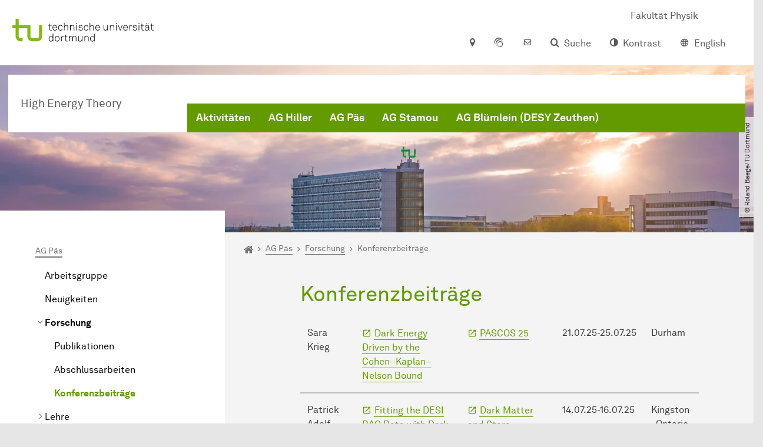

--- FILE ---
content_type: text/html; charset=utf-8
request_url: https://het.physik.tu-dortmund.de/ag-paes/forschung/konferenzbeitraege/
body_size: 16341
content:
<!DOCTYPE html>
<html dir="ltr" lang="de" class="no-js">
<head>

<meta charset="utf-8">
<!-- 
	TYPO3 CMS supported by mehrwert - https://www.mehrwert.de/

	This website is powered by TYPO3 - inspiring people to share!
	TYPO3 is a free open source Content Management Framework initially created by Kasper Skaarhoj and licensed under GNU/GPL.
	TYPO3 is copyright 1998-2025 of Kasper Skaarhoj. Extensions are copyright of their respective owners.
	Information and contribution at https://typo3.org/
-->



<title>Konferenzbeiträge AG Päs - HET - TU Dortmund</title>
<meta http-equiv="x-ua-compatible" content="IE=edge" />
<meta name="generator" content="TYPO3 CMS" />
<meta name="description" content="Auflistung der Konferenzbeiträge der Arbeitsgruppe Päs an der Technischen Universität Dortmund." />
<meta name="viewport" content="width=device-width, initial-scale=1" />
<meta name="robots" content="index,follow" />
<meta name="author" content="TU Dortmund" />
<meta property="og:description" content="Auflistung der Konferenzbeiträge der Arbeitsgruppe Päs an der Technischen Universität Dortmund." />
<meta property="og:type" content="website" />
<meta property="og:title" content="Konferenzbeiträge" />
<meta property="og:site_name" content="TU Dortmund" />
<meta property="og:image" content="https://het.physik.tu-dortmund.de/typo3conf/ext/tudo_base/Resources/Public/Images/tu-dortmund-logo-social.png" />
<meta name="twitter:card" content="summary" />
<meta name="apple-mobile-web-app-capable" content="no" />
<meta name="format-detection" content="telephone=no" />
<meta name="revisit-after" content="10 days" />


<link rel="stylesheet" href="/typo3temp/assets/compressed/merged-a4a310b14718be9ef9bebdb2acbaac62-7076b2e80959510ede75632841a0ba56.css?1762877608" media="all">






<link rel="prev" href="/ag-paes/forschung/abschlussarbeiten/">    <script type="text/javascript">
        var html = document.getElementsByTagName('html')[0];
        html.setAttribute('class', 'js');
    </script>


        
    



    <meta name="msapplication-square70x70logo" content="/storages/administration/_processed_/4/7/csm_favicon-600x600_1eb6bc114b.png">
    <meta name="msapplication-square150x150logo" content="/storages/administration/_processed_/4/7/csm_favicon-600x600_27c92f29fc.png">
    <meta name="msapplication-square310x310logo" content="/storages/administration/_processed_/4/7/csm_favicon-600x600_a6e58c514d.png">
    <meta name="msapplication-TileImage" content="/storages/administration/_processed_/4/7/csm_favicon-600x600_b0a30110ab.png">
    <link rel="apple-touch-icon-precomposed" href="/storages/administration/_processed_/4/7/csm_favicon-600x600_ccc9d33448.png">
    <link rel="apple-touch-icon-precomposed" sizes="57x57" href="/storages/administration/_processed_/4/7/csm_favicon-600x600_ee72b37614.png">
    <link rel="apple-touch-icon-precomposed" sizes="60x60" href="/storages/administration/_processed_/4/7/csm_favicon-600x600_267fb8fa09.png">
    <link rel="apple-touch-icon-precomposed" sizes="76x76" href="/storages/administration/_processed_/4/7/csm_favicon-600x600_5aed38bbf2.png">
    <link rel="apple-touch-icon-precomposed" sizes="120x120" href="/storages/administration/_processed_/4/7/csm_favicon-600x600_3fc72b129e.png">
    <link rel="apple-touch-icon-precomposed" sizes="152x152" href="/storages/administration/_processed_/4/7/csm_favicon-600x600_fb55468ba9.png">
    <link rel="apple-touch-icon-precomposed" sizes="180x180" href="/storages/administration/_processed_/4/7/csm_favicon-600x600_ccc9d33448.png">
    <link rel="shortcut icon" href="/storages/administration/_processed_/4/7/csm_favicon-600x600_b342b3fcb9.png">
    <link rel="icon" type="image/png" sizes="64x64" href="/storages/administration/_processed_/4/7/csm_favicon-600x600_3089266120.png">




<link rel="canonical" href="https://het.physik.tu-dortmund.de/ag-paes/forschung/konferenzbeitraege/"/>

<link rel="alternate" hreflang="de" href="https://het.physik.tu-dortmund.de/ag-paes/forschung/konferenzbeitraege/"/>
<link rel="alternate" hreflang="en" href="https://het.physik.tu-dortmund.de/en/wg-paes/research/conference-contributions/"/>
<link rel="alternate" hreflang="x-default" href="https://het.physik.tu-dortmund.de/ag-paes/forschung/konferenzbeitraege/"/>
</head>
<body id="p82654" class="page-82654 pagelevel-4 language-0 backendlayout-pagets__subnavigation_left_4_rows layout-0 logo-variant-3" data-page-uid="82654">




<span id="top" tabindex="-1"></span>





<div class="accessible-jump-links">
    

    
        <a href="#breadcrumb" class="visually-hidden-focusable onfocus-top-left">
            Zum Navigationspfad
        </a>
    

    
        <a href="#content" class="visually-hidden-focusable onfocus-top-left">
            Unterseiten von „AG Päs“
        </a>
    

    
            <a href="#nav_container_brand" class="visually-hidden-focusable onfocus-top-left">
                Zur Navigation
            </a>
        

    <a href="#quick-access" class="visually-hidden-focusable onfocus-top-left">
        Zum Schnellzugriff
    </a>

    <a href="#footer" class="visually-hidden-focusable onfocus-top-left">
        Zum Fuß der Seite mit weiteren Services
    </a>
</div>





<a href="#content" class="visually-hidden-focusable onfocus-top-left">
    Zum Inhalt
</a>





    <div class="c-header-branding c-header-branding--visible" data-nosnippet>
        <div class="c-header-branding--mobile">
            <div class="parent-faculty">
                <a href="/">
                    
                            High Energy Theory
                        
                </a>
            </div>
        </div>
        
            
                <div class="c-header-branding--desktop">
                    <a href="https://www.physik.tu-dortmund.de" target="_blank" rel="noreferrer">
                        <span>Fakultät Physik</span>
                    </a>
                </div>
            
        
    </div>



    <nav class="c-quickaccess-bar c-quickaccess-bar--desktop">
        <div class="c-quickaccess-bar__left" data-nosnippet>
            <div class="site-logo logo">
                <a class="navbar-brand" href="https://www.tu-dortmund.de/">
                    <span class="visually-hidden">Zur Startseite</span>
                    <img alt="Technische Universität Dortmund" src="/typo3conf/ext/tudo_base/Resources/Public/Images/tu-dortmund-logo-claim-de.svg" width="64" height="64" />
                </a>
            </div>
        </div>
        <div class="c-quickaccess-bar__center" data-nosnippet>
            
                <nav id="quick-access" class="c-quickaccess-bar__navigation">
                    
                    
                    
                    
                    
                        


        <a title="Anfahrt &amp; Lageplan"
           href="#quickaccess-content-directions"
           class="c-quickaccess-bar__anchor toggle-offcanvas js-toggle-meta-flyout"
           aria-expanded="false"
           aria-controls="quickaccess-content-directions"
           tabindex="0">
            <span class="c-quickaccess-bar-anchor__icon quickaccess-directions" aria-hidden="true"></span>
            <span class="c-quickaccess-bar-anchor__text">Anfahrt &amp; Lageplan</span>
        </a>
    



                    
                    
                        


        

<section
    id="quickaccess-content-directions"
    class="c-quickaccess-bar__content c-quickaccess-bar__content--hidden"
    tabindex="-1"
>
    <h3 class="ml-3">Anfahrt &amp; Lageplan</h3>

    <div class="row">
        
                <div class="col-md-8">
                    












        
        

                <div id="c" class="frame frame- frame-layout- frame-type- frame-space-before-none frame-space-after-none">
                    <div class="frame-container">
                        <div class="frame-inner">
                            
                            
                                



                            
                            
                                    
                                        



                                    
                                
                            
    
        

        <div class="accordion" id="accordion-">
            
                <div class="accordion-item">
                    <div id="accordion-heading--63415" class="accordion-header">
                        <h5>
                            <a class="collapsed"
                               role="button"
                               data-bs-toggle="collapse"
                               data-parent="#accordion-"
                               href="#accordion--63415"
                               aria-expanded="false"
                               aria-controls="accordion--63415">
                                Mit dem Auto
                                <span class="icon" aria-hidden="true"></span>
                            </a>
                        </h5>
                    </div>
                    <div id="accordion--63415"
                         role="tabpanel"
                         aria-labelledby="accordion-heading--63415"
                         class="collapse ">
                        <div class="accordion-body">
                            
                                    <p>Der Campus der Technischen Universität Dortmund liegt in der Nähe des Autobahnkreuzes Dortmund West, wo die Sauerlandlinie A45 den Ruhrschnellweg B1/A40 kreuzt. Die Abfahrt Dortmund-Eichlinghofen auf der A45 führt zum Campus Süd, die Abfahrt Dortmund-Dorstfeld auf der A40 zum Campus-Nord. An beiden Ausfahrten ist die Universität ausgeschildert.</p>
                                
                        </div>
                    </div>
                </div>
            
                <div class="accordion-item">
                    <div id="accordion-heading--63414" class="accordion-header">
                        <h5>
                            <a class="collapsed"
                               role="button"
                               data-bs-toggle="collapse"
                               data-parent="#accordion-"
                               href="#accordion--63414"
                               aria-expanded="false"
                               aria-controls="accordion--63414">
                                Mit Bus und Bahn
                                <span class="icon" aria-hidden="true"></span>
                            </a>
                        </h5>
                    </div>
                    <div id="accordion--63414"
                         role="tabpanel"
                         aria-labelledby="accordion-heading--63414"
                         class="collapse ">
                        <div class="accordion-body">
                            
                                    <p>Direkt auf dem Campus Nord befindet sich die S-Bahn-Station „Dortmund Universität“. Von dort fährt die S-Bahn-Linie S1 im 15- oder 30-Minuten-Takt zum Hauptbahnhof Dortmund und in der Gegenrichtung zum Hauptbahnhof Düsseldorf über Bochum, Essen und Duisburg. Außerdem ist die Universität mit den Buslinien 445, 447 und 462 zu erreichen. Eine Fahrplanauskunft findet sich auf der Homepage des Verkehrsverbundes Rhein-Ruhr, außerdem bieten die DSW21 einen interaktiven Liniennetzplan an.<br> &nbsp;</p>
                                
                        </div>
                    </div>
                </div>
            
                <div class="accordion-item">
                    <div id="accordion-heading--63413" class="accordion-header">
                        <h5>
                            <a class="collapsed"
                               role="button"
                               data-bs-toggle="collapse"
                               data-parent="#accordion-"
                               href="#accordion--63413"
                               aria-expanded="false"
                               aria-controls="accordion--63413">
                                Die H-Bahn
                                <span class="icon" aria-hidden="true"></span>
                            </a>
                        </h5>
                    </div>
                    <div id="accordion--63413"
                         role="tabpanel"
                         aria-labelledby="accordion-heading--63413"
                         class="collapse ">
                        <div class="accordion-body">
                            
                                    <p>Zu den Wahrzeichen der TU Dortmund gehört die H-Bahn. Linie 1 verkehrt im 10-Minuten-Takt zwischen Dortmund Eichlinghofen und dem Technologiezentrum über Campus Süd und Dortmund Universität S, Linie 2 pendelt im 5-Minuten-Takt zwischen Campus Nord und Campus Süd. Diese Strecke legt sie in zwei Minuten zurück.</p>
                                
                        </div>
                    </div>
                </div>
            
                <div class="accordion-item">
                    <div id="accordion-heading--63412" class="accordion-header">
                        <h5>
                            <a class="collapsed"
                               role="button"
                               data-bs-toggle="collapse"
                               data-parent="#accordion-"
                               href="#accordion--63412"
                               aria-expanded="false"
                               aria-controls="accordion--63412">
                                Mit dem Flugzeug
                                <span class="icon" aria-hidden="true"></span>
                            </a>
                        </h5>
                    </div>
                    <div id="accordion--63412"
                         role="tabpanel"
                         aria-labelledby="accordion-heading--63412"
                         class="collapse ">
                        <div class="accordion-body">
                            
                                    <p>Vom Flughafen Dortmund aus gelangt man mit dem AirportExpress innerhalb von gut 20 Minuten zum Dortmunder Hauptbahnhof und von dort mit der S-Bahn zur Universität. Ein größeres Angebot an internationalen Flugverbindungen bietet der etwa 60 Kilometer entfernte Flughafen Düsseldorf, der direkt mit der S-Bahn vom Bahnhof der Universität zu erreichen ist.</p>
                                
                        </div>
                    </div>
                </div>
            
        </div>
    

                            
                                



                            
                            
                                



                            
                        </div>
                    </div>
                </div>

            
    


                </div>
            
    </div>

    <a href="#" class="c-quickaccess-bar-content__icon icon-close" tabindex="0">
        <span class="icon" aria-hidden="true"></span>
        <span class="visually-hidden">Meta-Navigation schließen</span>
    </a>
</section>



    



                    
                    
                    
                    
                        


        <a title="ServicePortal"
           class="c-quickaccess-bar__anchor toggle-offcanvas"
           href="https://service.tu-dortmund.de/"
           target="_blank"
           rel="noreferrer"
           tabindex="0">
            <span class="c-quickaccess-bar-anchor__icon quickaccess-service-portal" aria-hidden="true"></span>
            <span class="c-quickaccess-bar-anchor__text">ServicePortal</span>
        </a>
    



                    
                    
                        


        <a title="UniMail"
           class="c-quickaccess-bar__anchor toggle-offcanvas"
           href="https://webmail.tu-dortmund.de/"
           target="_blank"
           rel="noreferrer"
           tabindex="0">
            <span class="c-quickaccess-bar-anchor__icon quickaccess-unimail" aria-hidden="true"></span>
            <span class="c-quickaccess-bar-anchor__text">UniMail</span>
        </a>
    



                    
                </nav>
            
        </div>
        <div class="c-quickaccess-bar__right" data-nosnippet>
            
                
                    


        <a title="Suche"
           href="#quickaccess-content-search"
           class="c-quickaccess-bar__anchor toggle-offcanvas js-toggle-meta-flyout"
           aria-expanded="false"
           aria-controls="quickaccess-content-search"
           tabindex="0">
            <span class="c-quickaccess-bar-anchor__icon quickaccess-search" aria-hidden="true"></span>
            <span class="c-quickaccess-bar-anchor__text">Suche</span>
        </a>
    



                
                
                    


        

<section
    id="quickaccess-content-search"
    class="c-quickaccess-bar__content c-quickaccess-bar__content--hidden"
    tabindex="-1"
    role="search"
>
    <h3>Suche</h3>

    <form class="search-form" action="/suche/">
        <div class="container">
            <div class="row">
                <div class="col mb-4">
                    <div class="input-group">
                        <label for="sterm" class="visually-hidden">Suche</label>
                        <input type="text" class="form-control" id="sterm" data-quickaccess-solr-q
                               placeholder="Suche nach Name, ..." name="tx_solr[q]">
                        <div class="input-group-append">
                            <button class="btn btn-primary icon-btn icon-search no-txt" type="submit">
                                <span class="btntxt visually-hidden">Suche</span>
                                <span class="icon" aria-hidden="true"></span>
                            </button>
                        </div>
                    </div>
                </div>
            </div>
        </div>
    </form>

    <form action="/personensuche/">
        <div class="container">
            <div class="row">
                <input type="hidden" name="tx_tudoitmc_personsearch[q]" data-quickaccess-personsearch-q>
                <div class="col mb-4">
                    <div class="input-group">
                        <button class="btn btn-primary icon-btn" type="submit">
                            <span class="btntxt">Personensuche</span>
                            <span class="icon" aria-hidden="true"></span>
                        </button>
                    </div>
                </div>
            </div>
        </div>
    </form>

    <a href="#" class="c-quickaccess-bar-content__icon icon-close" tabindex="0">
        <span class="icon" aria-hidden="true"></span>
        <span class="visually-hidden">Meta-Navigation schließen</span>
    </a>
</section>

    



                
            
            
                


        <a title="Kontrast"
           class="c-quickaccess-bar__anchor toggle-offcanvas js-contrastswitch"
           href="">
            <span class="c-quickaccess-bar-anchor__icon quickaccess-contrastswitch" aria-hidden="true"></span>
            <span class="c-quickaccess-bar-anchor__text">Kontrast</span>
        </a>
    



            
            
                
                    


        
            
                    
                        
                    
                        
                                
                                    
                                            
                                        
                                
                                    
                                            
                                                    <a tabindex="0" class="c-quickaccess-bar__anchor toggle-offcanvas" href="/en/wg-paes/research/conference-contributions/">
                                                        <span class="c-quickaccess-bar-anchor__icon quickaccess-language quickaccess-language--en" aria-hidden="true"></span>
                                                        <span class="c-quickaccess-bar-anchor__text">English</span>
                                                    </a>
                                                
                                        
                                
                            
                    
                
        
    



                
            
        </div>
    </nav>

    <nav class="c-quickaccess-bar c-quickaccess-bar-top c-quickaccess-bar--mobile">
        <div class="site-logo logo" data-nosnippet>
            <a class="navbar-brand" href="https://www.tu-dortmund.de/">
                <span class="visually-hidden">Zur Startseite</span>
                <img alt="Technische Universität Dortmund" src="/typo3conf/ext/tudo_base/Resources/Public/Images/tu-dortmund-logo-claim-de.svg" width="64" height="64" />
            </a>
        </div>
        <div class="c-quickaccess-bar-mobile__nosnippet-container" data-nosnippet>
            
                


        <a title="Kontrast"
           class="c-quickaccess-bar__anchor toggle-offcanvas js-contrastswitch"
           href="">
            <span class="c-quickaccess-bar-anchor__icon quickaccess-contrastswitch" aria-hidden="true"></span>
            <span class="c-quickaccess-bar-anchor__text">Kontrast</span>
        </a>
    



            
            
                
                    


        
            
                    
                        
                    
                        
                                
                                    
                                            
                                        
                                
                                    
                                            
                                                    <a tabindex="0" class="c-quickaccess-bar__anchor toggle-offcanvas" href="/en/wg-paes/research/conference-contributions/">
                                                        <span class="c-quickaccess-bar-anchor__icon quickaccess-language quickaccess-language--en" aria-hidden="true"></span>
                                                        <span class="c-quickaccess-bar-anchor__text">English</span>
                                                    </a>
                                                
                                        
                                
                            
                    
                
        
    



                
            
        </div>
    </nav>

    
        <nav class="c-quickaccess-bar c-quickaccess-bar-bottom c-quickaccess-bar--mobile">
            <div class="c-quickaccess-bar__bottom" data-nosnippet>
                <div class="c-quickaccess-bar-bottom__hamburger">
                    <div class="icon-hamburger">
                        <span class="icon" aria-hidden="true"></span>
                    </div>
                </div>

                <nav id="quick-access" class="c-quickaccess-bar__navigation">
                    <div class="c-quickaccess-bar-bottom__items">
                        
                            


        <a title="Suche"
           href="#quickaccess-content-search"
           class="c-quickaccess-bar__anchor toggle-offcanvas js-toggle-meta-flyout"
           aria-expanded="false"
           aria-controls="quickaccess-content-search"
           tabindex="0">
            <span class="c-quickaccess-bar-anchor__icon quickaccess-search" aria-hidden="true"></span>
            <span class="c-quickaccess-bar-anchor__text">Suche</span>
        </a>
    



                        
                        
                            


        

<section
    id="quickaccess-content-search"
    class="c-quickaccess-bar__content c-quickaccess-bar__content--hidden"
    tabindex="-1"
    role="search"
>
    <h3>Suche</h3>

    <form class="search-form" action="/suche/">
        <div class="container">
            <div class="row">
                <div class="col mb-4">
                    <div class="input-group">
                        <label for="sterm" class="visually-hidden">Suche</label>
                        <input type="text" class="form-control" id="sterm" data-quickaccess-solr-q
                               placeholder="Suche nach Name, ..." name="tx_solr[q]">
                        <div class="input-group-append">
                            <button class="btn btn-primary icon-btn icon-search no-txt" type="submit">
                                <span class="btntxt visually-hidden">Suche</span>
                                <span class="icon" aria-hidden="true"></span>
                            </button>
                        </div>
                    </div>
                </div>
            </div>
        </div>
    </form>

    <form action="/personensuche/">
        <div class="container">
            <div class="row">
                <input type="hidden" name="tx_tudoitmc_personsearch[q]" data-quickaccess-personsearch-q>
                <div class="col mb-4">
                    <div class="input-group">
                        <button class="btn btn-primary icon-btn" type="submit">
                            <span class="btntxt">Personensuche</span>
                            <span class="icon" aria-hidden="true"></span>
                        </button>
                    </div>
                </div>
            </div>
        </div>
    </form>

    <a href="#" class="c-quickaccess-bar-content__icon icon-close" tabindex="0">
        <span class="icon" aria-hidden="true"></span>
        <span class="visually-hidden">Meta-Navigation schließen</span>
    </a>
</section>

    



                        
                        
                        
                        
                        
                        
                        
                        
                            


        <a title="Anfahrt &amp; Lageplan"
           href="#quickaccess-content-directions"
           class="c-quickaccess-bar__anchor toggle-offcanvas js-toggle-meta-flyout"
           aria-expanded="false"
           aria-controls="quickaccess-content-directions"
           tabindex="0">
            <span class="c-quickaccess-bar-anchor__icon quickaccess-directions" aria-hidden="true"></span>
            <span class="c-quickaccess-bar-anchor__text">Anfahrt &amp; Lageplan</span>
        </a>
    



                        
                        
                            


        

<section
    id="quickaccess-content-directions"
    class="c-quickaccess-bar__content c-quickaccess-bar__content--hidden"
    tabindex="-1"
>
    <h3 class="ml-3">Anfahrt &amp; Lageplan</h3>

    <div class="row">
        
                <div class="col-md-8">
                    












        
        

                <div id="c" class="frame frame- frame-layout- frame-type- frame-space-before-none frame-space-after-none">
                    <div class="frame-container">
                        <div class="frame-inner">
                            
                            
                                



                            
                            
                                    
                                        



                                    
                                
                            
    
        

        <div class="accordion" id="accordion-">
            
                <div class="accordion-item">
                    <div id="accordion-heading--63415" class="accordion-header">
                        <h5>
                            <a class="collapsed"
                               role="button"
                               data-bs-toggle="collapse"
                               data-parent="#accordion-"
                               href="#accordion--63415"
                               aria-expanded="false"
                               aria-controls="accordion--63415">
                                Mit dem Auto
                                <span class="icon" aria-hidden="true"></span>
                            </a>
                        </h5>
                    </div>
                    <div id="accordion--63415"
                         role="tabpanel"
                         aria-labelledby="accordion-heading--63415"
                         class="collapse ">
                        <div class="accordion-body">
                            
                                    <p>Der Campus der Technischen Universität Dortmund liegt in der Nähe des Autobahnkreuzes Dortmund West, wo die Sauerlandlinie A45 den Ruhrschnellweg B1/A40 kreuzt. Die Abfahrt Dortmund-Eichlinghofen auf der A45 führt zum Campus Süd, die Abfahrt Dortmund-Dorstfeld auf der A40 zum Campus-Nord. An beiden Ausfahrten ist die Universität ausgeschildert.</p>
                                
                        </div>
                    </div>
                </div>
            
                <div class="accordion-item">
                    <div id="accordion-heading--63414" class="accordion-header">
                        <h5>
                            <a class="collapsed"
                               role="button"
                               data-bs-toggle="collapse"
                               data-parent="#accordion-"
                               href="#accordion--63414"
                               aria-expanded="false"
                               aria-controls="accordion--63414">
                                Mit Bus und Bahn
                                <span class="icon" aria-hidden="true"></span>
                            </a>
                        </h5>
                    </div>
                    <div id="accordion--63414"
                         role="tabpanel"
                         aria-labelledby="accordion-heading--63414"
                         class="collapse ">
                        <div class="accordion-body">
                            
                                    <p>Direkt auf dem Campus Nord befindet sich die S-Bahn-Station „Dortmund Universität“. Von dort fährt die S-Bahn-Linie S1 im 15- oder 30-Minuten-Takt zum Hauptbahnhof Dortmund und in der Gegenrichtung zum Hauptbahnhof Düsseldorf über Bochum, Essen und Duisburg. Außerdem ist die Universität mit den Buslinien 445, 447 und 462 zu erreichen. Eine Fahrplanauskunft findet sich auf der Homepage des Verkehrsverbundes Rhein-Ruhr, außerdem bieten die DSW21 einen interaktiven Liniennetzplan an.<br> &nbsp;</p>
                                
                        </div>
                    </div>
                </div>
            
                <div class="accordion-item">
                    <div id="accordion-heading--63413" class="accordion-header">
                        <h5>
                            <a class="collapsed"
                               role="button"
                               data-bs-toggle="collapse"
                               data-parent="#accordion-"
                               href="#accordion--63413"
                               aria-expanded="false"
                               aria-controls="accordion--63413">
                                Die H-Bahn
                                <span class="icon" aria-hidden="true"></span>
                            </a>
                        </h5>
                    </div>
                    <div id="accordion--63413"
                         role="tabpanel"
                         aria-labelledby="accordion-heading--63413"
                         class="collapse ">
                        <div class="accordion-body">
                            
                                    <p>Zu den Wahrzeichen der TU Dortmund gehört die H-Bahn. Linie 1 verkehrt im 10-Minuten-Takt zwischen Dortmund Eichlinghofen und dem Technologiezentrum über Campus Süd und Dortmund Universität S, Linie 2 pendelt im 5-Minuten-Takt zwischen Campus Nord und Campus Süd. Diese Strecke legt sie in zwei Minuten zurück.</p>
                                
                        </div>
                    </div>
                </div>
            
                <div class="accordion-item">
                    <div id="accordion-heading--63412" class="accordion-header">
                        <h5>
                            <a class="collapsed"
                               role="button"
                               data-bs-toggle="collapse"
                               data-parent="#accordion-"
                               href="#accordion--63412"
                               aria-expanded="false"
                               aria-controls="accordion--63412">
                                Mit dem Flugzeug
                                <span class="icon" aria-hidden="true"></span>
                            </a>
                        </h5>
                    </div>
                    <div id="accordion--63412"
                         role="tabpanel"
                         aria-labelledby="accordion-heading--63412"
                         class="collapse ">
                        <div class="accordion-body">
                            
                                    <p>Vom Flughafen Dortmund aus gelangt man mit dem AirportExpress innerhalb von gut 20 Minuten zum Dortmunder Hauptbahnhof und von dort mit der S-Bahn zur Universität. Ein größeres Angebot an internationalen Flugverbindungen bietet der etwa 60 Kilometer entfernte Flughafen Düsseldorf, der direkt mit der S-Bahn vom Bahnhof der Universität zu erreichen ist.</p>
                                
                        </div>
                    </div>
                </div>
            
        </div>
    

                            
                                



                            
                            
                                



                            
                        </div>
                    </div>
                </div>

            
    


                </div>
            
    </div>

    <a href="#" class="c-quickaccess-bar-content__icon icon-close" tabindex="0">
        <span class="icon" aria-hidden="true"></span>
        <span class="visually-hidden">Meta-Navigation schließen</span>
    </a>
</section>



    



                        
                        
                            


        <a title="ServicePortal"
           class="c-quickaccess-bar__anchor toggle-offcanvas"
           href="https://service.tu-dortmund.de/"
           target="_blank"
           rel="noreferrer"
           tabindex="0">
            <span class="c-quickaccess-bar-anchor__icon quickaccess-service-portal" aria-hidden="true"></span>
            <span class="c-quickaccess-bar-anchor__text">ServicePortal</span>
        </a>
    



                        
                        
                            


        <a title="UniMail"
           class="c-quickaccess-bar__anchor toggle-offcanvas"
           href="https://webmail.tu-dortmund.de/"
           target="_blank"
           rel="noreferrer"
           tabindex="0">
            <span class="c-quickaccess-bar-anchor__icon quickaccess-unimail" aria-hidden="true"></span>
            <span class="c-quickaccess-bar-anchor__text">UniMail</span>
        </a>
    



                        
                    </div>
                </nav>
            </div>
        </nav>
    




<div class="wrapper">
    
    
    


    <header class="c-header">
        <div class="site-nav site-nav-main nav-main-overlay" data-nosnippet>
            <div id="nav_main" class="nav-main nav-main--offset-faculty">
                <div class="c-navigation c-navigation--desktop">
                    
    <nav class="nav-main-inner navbar navbar-expand-lg" aria-label="Navigationsübersicht">

        <div class="site-logo logo site-logo-faculty site-logo-faculty-text-only">
            <a class="navbar-brand" href="/">
                <span class="visually-hidden">Zur Startseite</span>
                
                        <span class="text-based-logo">High Energy Theory</span>
                    
            </a>
        </div>

        <div class="header-navigation-bar" id="navbar_supported_content">
            
                    
    <div id="nav_container_brand" class="nav-container" tabindex="-1">
        


    <ul class="nav navbar-nav navbar-main menu menu--brand menu--level-1" data-header="navigation">
        
            
        <li class="nav-item nav-item--level-1  dropdown has-sub-navigation"
            data-page-uid="93435">
            
                    
    <a class="nav-link dropdown-toggle"
       data-bs-toggle="dropdown" aria-haspopup="true" aria-expanded="false" data-bs-target="#university-dropdown-93435"
       href="/aktivitaeten/" >
    Aktivitäten
    </a>

    <div class="dropdown-container dropdown-container--offset" id="university-dropdown-93435">
        <div class="dropdown-menu">
            <div class="dropdown-menu__content">
                <div class="teaser">
                    <div class="teaser__image">
                        
                            
                        
                    </div>
                    <div class="teaser__text">
                        <p>
                            
                        </p>
                    </div>
                </div>
            </div>

            <div class="dropdown-menu__menu">
                <ul class="menu menu--level-2">
                    <li class="nav-item nav-item--level-2">
                        <a class="nav-link nav-link--level-2-title"
                           href="/aktivitaeten/" >
                            Aktivitäten
                        </a>
                    </li>
                    
                        
                                <li class="nav-item nav-item--level-2  ">
                                    
                                            <div class="nav-link-container">
                                                <a class="nav-link"
                                                   href="/aktivitaeten/physikalisches-kolloquium/" >
                                                Physikalisches Kolloquium
                                                </a>

                                                <a href="#"
                                                   class="nav-link menu-toggle btn icon-btn no-txt icon-angle-right"
                                                   data-bs-toggle="menu-93512"
                                                   aria-haspopup="true"
                                                   aria-expanded="false"
                                                   aria-controls="menu-93512">
                                                    <span class="icon" aria-hidden="true"></span>
                                                    <span class="visually-hidden">
                                                        Unterpunkte zu „Physikalisches Kolloquium“ anzeigen
                                                    </span>
                                                </a>
                                            </div>

                                            <ul id="menu-93512" class="menu menu--level-3">
                                                
                                                    
                                                            <li class="nav-item nav-item--level-3  ">
                                                                
                                                                        <a class="nav-link"
                                                                           href="/teilchentheorieseminar/sommersemester-2024/stephane-monteill/" >
                                                                        Stephane Monteill
                                                                        </a>
                                                                    
                                                            </li>
                                                        
                                                
                                            </ul>
                                        
                                </li>
                            
                    
                        
                                <li class="nav-item nav-item--level-2  ">
                                    
                                            <div class="nav-link-container">
                                                <a class="nav-link"
                                                   href="/teilchentheorieseminar/" >
                                                Teilchentheorieseminar
                                                </a>

                                                <a href="#"
                                                   class="nav-link menu-toggle btn icon-btn no-txt icon-angle-right"
                                                   data-bs-toggle="menu-93011"
                                                   aria-haspopup="true"
                                                   aria-expanded="false"
                                                   aria-controls="menu-93011">
                                                    <span class="icon" aria-hidden="true"></span>
                                                    <span class="visually-hidden">
                                                        Unterpunkte zu „Teilchentheorieseminar“ anzeigen
                                                    </span>
                                                </a>
                                            </div>

                                            <ul id="menu-93011" class="menu menu--level-3">
                                                
                                                    
                                                            <li class="nav-item nav-item--level-3  ">
                                                                
                                                                        <div class="nav-link-container">
                                                                            <a class="nav-link"
                                                                               href="/teilchentheorieseminar/wintersemester-25/26/" >
                                                                            Wintersemester 25/26
                                                                            </a>

                                                                            <a href="#"
                                                                               class="nav-link menu-toggle btn icon-btn no-txt icon-angle-right"
                                                                               data-toggle="menu-114879"
                                                                               aria-haspopup="true"
                                                                               aria-expanded="false"
                                                                               aria-controls="menu-114879">
                                                                                <span class="icon" aria-hidden="true"></span>
                                                                                <span class="visually-hidden">
                                                                                    Unterpunkte zu „Wintersemester 25/26“ anzeigen
                                                                                </span>
                                                                            </a>
                                                                        </div>

                                                                        <ul id="menu-114879" class="menu menu--level-4">
                                                                            
                                                                                
                                                                                        <li class="nav-item nav-item--level-4  ">
                                                                                            <a class="nav-link"
                                                                                               href="/teilchentheorieseminar/wintersemester-25/26/standard-titel/" >
                                                                                            Jack Jenkins
                                                                                            </a>
                                                                                        </li>
                                                                                    
                                                                            
                                                                        </ul>
                                                                    
                                                            </li>
                                                        
                                                
                                                    
                                                            <li class="nav-item nav-item--level-3  ">
                                                                
                                                                        <div class="nav-link-container">
                                                                            <a class="nav-link"
                                                                               href="/teilchentheorieseminar/sommersemester-2025/" >
                                                                            Sommersemester 2025
                                                                            </a>

                                                                            <a href="#"
                                                                               class="nav-link menu-toggle btn icon-btn no-txt icon-angle-right"
                                                                               data-toggle="menu-106266"
                                                                               aria-haspopup="true"
                                                                               aria-expanded="false"
                                                                               aria-controls="menu-106266">
                                                                                <span class="icon" aria-hidden="true"></span>
                                                                                <span class="visually-hidden">
                                                                                    Unterpunkte zu „Sommersemester 2025“ anzeigen
                                                                                </span>
                                                                            </a>
                                                                        </div>

                                                                        <ul id="menu-106266" class="menu menu--level-4">
                                                                            
                                                                                
                                                                                        <li class="nav-item nav-item--level-4  ">
                                                                                            <a class="nav-link"
                                                                                               href="/teilchentheorieseminar/sommersemester-2025/luca-merlo/" >
                                                                                            Luca Merlo
                                                                                            </a>
                                                                                        </li>
                                                                                    
                                                                            
                                                                                
                                                                                        <li class="nav-item nav-item--level-4  ">
                                                                                            <a class="nav-link"
                                                                                               href="/teilchentheorieseminar/sommersemester-2025/gernot-akemann/" >
                                                                                            Gernot Akemann
                                                                                            </a>
                                                                                        </li>
                                                                                    
                                                                            
                                                                                
                                                                                        <li class="nav-item nav-item--level-4  ">
                                                                                            <a class="nav-link"
                                                                                               href="/teilchentheorieseminar/sommersemester-2025/stefan-meiser/" >
                                                                                            Stefan Meiser
                                                                                            </a>
                                                                                        </li>
                                                                                    
                                                                            
                                                                                
                                                                                        <li class="nav-item nav-item--level-4  ">
                                                                                            <a class="nav-link"
                                                                                               href="/teilchentheorieseminar/sommersemester-2025/sven-moch/" >
                                                                                            Sven Moch
                                                                                            </a>
                                                                                        </li>
                                                                                    
                                                                            
                                                                                
                                                                                        <li class="nav-item nav-item--level-4  ">
                                                                                            <a class="nav-link"
                                                                                               href="/teilchentheorieseminar/sommersemester-2025/stefan-meiser-1/" >
                                                                                            Cristina Puchadas Ibáñez
                                                                                            </a>
                                                                                        </li>
                                                                                    
                                                                            
                                                                                
                                                                                        <li class="nav-item nav-item--level-4  ">
                                                                                            <a class="nav-link"
                                                                                               href="/teilchentheorieseminar/sommersemester-2025/gabriel-picanco/" >
                                                                                            Gabriel Picanco
                                                                                            </a>
                                                                                        </li>
                                                                                    
                                                                            
                                                                        </ul>
                                                                    
                                                            </li>
                                                        
                                                
                                                    
                                                            <li class="nav-item nav-item--level-3  ">
                                                                
                                                                        <div class="nav-link-container">
                                                                            <a class="nav-link"
                                                                               href="/teilchentheorieseminar/wintersemester-24/25/" >
                                                                            Wintersemester 24/25
                                                                            </a>

                                                                            <a href="#"
                                                                               class="nav-link menu-toggle btn icon-btn no-txt icon-angle-right"
                                                                               data-toggle="menu-102671"
                                                                               aria-haspopup="true"
                                                                               aria-expanded="false"
                                                                               aria-controls="menu-102671">
                                                                                <span class="icon" aria-hidden="true"></span>
                                                                                <span class="visually-hidden">
                                                                                    Unterpunkte zu „Wintersemester 24/25“ anzeigen
                                                                                </span>
                                                                            </a>
                                                                        </div>

                                                                        <ul id="menu-102671" class="menu menu--level-4">
                                                                            
                                                                                
                                                                                        <li class="nav-item nav-item--level-4  ">
                                                                                            <a class="nav-link"
                                                                                               href="/teilchentheorieseminar/wintersemester-24/25/charlie-cresswell-hogg/" >
                                                                                            Charlie Cresswell-Hogg
                                                                                            </a>
                                                                                        </li>
                                                                                    
                                                                            
                                                                                
                                                                                        <li class="nav-item nav-item--level-4  ">
                                                                                            <a class="nav-link"
                                                                                               href="/teilchentheorieseminar/wintersemester-24/25/zach-polonsky/" >
                                                                                            Zach Polonsky
                                                                                            </a>
                                                                                        </li>
                                                                                    
                                                                            
                                                                        </ul>
                                                                    
                                                            </li>
                                                        
                                                
                                                    
                                                            <li class="nav-item nav-item--level-3  ">
                                                                
                                                                        <div class="nav-link-container">
                                                                            <a class="nav-link"
                                                                               href="/teilchentheorieseminar/sommersemester-2024/" >
                                                                            Sommersemester 2024
                                                                            </a>

                                                                            <a href="#"
                                                                               class="nav-link menu-toggle btn icon-btn no-txt icon-angle-right"
                                                                               data-toggle="menu-97343"
                                                                               aria-haspopup="true"
                                                                               aria-expanded="false"
                                                                               aria-controls="menu-97343">
                                                                                <span class="icon" aria-hidden="true"></span>
                                                                                <span class="visually-hidden">
                                                                                    Unterpunkte zu „Sommersemester 2024“ anzeigen
                                                                                </span>
                                                                            </a>
                                                                        </div>

                                                                        <ul id="menu-97343" class="menu menu--level-4">
                                                                            
                                                                                
                                                                                        <li class="nav-item nav-item--level-4  ">
                                                                                            <a class="nav-link"
                                                                                               href="/teilchentheorieseminar/sommersemester-2024/thibaud-humair/" >
                                                                                            Thibaud Humair
                                                                                            </a>
                                                                                        </li>
                                                                                    
                                                                            
                                                                        </ul>
                                                                    
                                                            </li>
                                                        
                                                
                                                    
                                                            <li class="nav-item nav-item--level-3  ">
                                                                
                                                                        <div class="nav-link-container">
                                                                            <a class="nav-link"
                                                                               href="/ag-paes/forschung/teilchentheorieseminar-1/sommersemester-2023/" >
                                                                            Sommersemester 2023
                                                                            </a>

                                                                            <a href="#"
                                                                               class="nav-link menu-toggle btn icon-btn no-txt icon-angle-right"
                                                                               data-toggle="menu-90850"
                                                                               aria-haspopup="true"
                                                                               aria-expanded="false"
                                                                               aria-controls="menu-90850">
                                                                                <span class="icon" aria-hidden="true"></span>
                                                                                <span class="visually-hidden">
                                                                                    Unterpunkte zu „Sommersemester 2023“ anzeigen
                                                                                </span>
                                                                            </a>
                                                                        </div>

                                                                        <ul id="menu-90850" class="menu menu--level-4">
                                                                            
                                                                                
                                                                                        <li class="nav-item nav-item--level-4  ">
                                                                                            <a class="nav-link"
                                                                                               href="/ag-paes/forschung/teilchentheorieseminar-1/sommersemester-2023/fransesco-moretti/" >
                                                                                            Fransesco Moretti
                                                                                            </a>
                                                                                        </li>
                                                                                    
                                                                            
                                                                                
                                                                                        <li class="nav-item nav-item--level-4  ">
                                                                                            <a class="nav-link"
                                                                                               href="/ag-paes/forschung/teilchentheorieseminar-1/carlo-tasillo/" >
                                                                                            Carlo Tasillo
                                                                                            </a>
                                                                                        </li>
                                                                                    
                                                                            
                                                                                
                                                                                        <li class="nav-item nav-item--level-4  ">
                                                                                            <a class="nav-link"
                                                                                               href="/ag-paes/forschung/teilchentheorieseminar-1/kai-schmitz/" >
                                                                                            Kai Schmitz
                                                                                            </a>
                                                                                        </li>
                                                                                    
                                                                            
                                                                                
                                                                                        <li class="nav-item nav-item--level-4  ">
                                                                                            <a class="nav-link"
                                                                                               href="/ag-paes/forschung/teilchentheorieseminar-1/ahmed-youssef/" >
                                                                                            Ahmed Youssef
                                                                                            </a>
                                                                                        </li>
                                                                                    
                                                                            
                                                                        </ul>
                                                                    
                                                            </li>
                                                        
                                                
                                                    
                                                            <li class="nav-item nav-item--level-3  ">
                                                                
                                                                        <div class="nav-link-container">
                                                                            <a class="nav-link"
                                                                               href="/ag-paes/forschung/teilchentheorieseminar-1/wintersemester-2023/24/" >
                                                                            Wintersemester 2023/24
                                                                            </a>

                                                                            <a href="#"
                                                                               class="nav-link menu-toggle btn icon-btn no-txt icon-angle-right"
                                                                               data-toggle="menu-90851"
                                                                               aria-haspopup="true"
                                                                               aria-expanded="false"
                                                                               aria-controls="menu-90851">
                                                                                <span class="icon" aria-hidden="true"></span>
                                                                                <span class="visually-hidden">
                                                                                    Unterpunkte zu „Wintersemester 2023/24“ anzeigen
                                                                                </span>
                                                                            </a>
                                                                        </div>

                                                                        <ul id="menu-90851" class="menu menu--level-4">
                                                                            
                                                                                
                                                                                        <li class="nav-item nav-item--level-4  ">
                                                                                            <a class="nav-link"
                                                                                               href="/ag-paes/forschung/teilchentheorieseminar-1/wintersemester-2023/24/mathias-becker/" >
                                                                                            Mathias Becker
                                                                                            </a>
                                                                                        </li>
                                                                                    
                                                                            
                                                                                
                                                                                        <li class="nav-item nav-item--level-4  ">
                                                                                            <a class="nav-link"
                                                                                               href="/ag-paes/forschung/teilchentheorieseminar-1/wintersemester-2023/24/javier-virto/" >
                                                                                            Javier Virto
                                                                                            </a>
                                                                                        </li>
                                                                                    
                                                                            
                                                                                
                                                                                        <li class="nav-item nav-item--level-4  ">
                                                                                            <a class="nav-link"
                                                                                               href="/ag-paes/forschung/teilchentheorieseminar-1/wintersemester-2023/24/nahzaan-riyaz/" >
                                                                                            Nahzaan Riyaz
                                                                                            </a>
                                                                                        </li>
                                                                                    
                                                                            
                                                                                
                                                                                        <li class="nav-item nav-item--level-4  ">
                                                                                            <a class="nav-link"
                                                                                               href="/ag-paes/forschung/teilchentheorieseminar-1/wintersemester-2023/24/meril-reboud/" >
                                                                                            Méril Reboud
                                                                                            </a>
                                                                                        </li>
                                                                                    
                                                                            
                                                                                
                                                                                        <li class="nav-item nav-item--level-4  ">
                                                                                            <a class="nav-link"
                                                                                               href="/ag-paes/forschung/teilchentheorieseminar-1/wintersemester-2023/24/arman-korajac/" >
                                                                                            Arman Korajac
                                                                                            </a>
                                                                                        </li>
                                                                                    
                                                                            
                                                                        </ul>
                                                                    
                                                            </li>
                                                        
                                                
                                            </ul>
                                        
                                </li>
                            
                    
                </ul>
            </div>
        </div>
    </div>

    <a href="#" class="btn icon-btn no-txt sub-navigation-trigger d-lg-none">
        <span class="visually-hidden"> Unterpunkte zu „Aktivitäten“ anzeigen</span>
        <span class="icon" aria-hidden="true"></span>
    </a>

                
        </li>
    

            
        <li class="nav-item nav-item--level-1  dropdown has-sub-navigation"
            data-page-uid="81537">
            
                    
    <a class="nav-link dropdown-toggle"
       data-bs-toggle="dropdown" aria-haspopup="true" aria-expanded="false" data-bs-target="#university-dropdown-81537"
       href="/ag-hiller/" >
    AG Hiller
    </a>

    <div class="dropdown-container dropdown-container--offset" id="university-dropdown-81537">
        <div class="dropdown-menu">
            <div class="dropdown-menu__content">
                <div class="teaser">
                    <div class="teaser__image">
                        
                            
                        
                    </div>
                    <div class="teaser__text">
                        <p>
                            
                        </p>
                    </div>
                </div>
            </div>

            <div class="dropdown-menu__menu">
                <ul class="menu menu--level-2">
                    <li class="nav-item nav-item--level-2">
                        <a class="nav-link nav-link--level-2-title"
                           href="/ag-hiller/" >
                            AG Hiller
                        </a>
                    </li>
                    
                        
                                <li class="nav-item nav-item--level-2  ">
                                    
                                            <a class="nav-link"
                                               href="/ag-hiller/arbeitsgruppe/" >
                                            Arbeitsgruppe
                                            </a>
                                        
                                </li>
                            
                    
                        
                                <li class="nav-item nav-item--level-2  ">
                                    
                                            <a class="nav-link"
                                               href="/ag-hiller/neuigkeiten/" >
                                            Neuigkeiten
                                            </a>
                                        
                                </li>
                            
                    
                        
                                <li class="nav-item nav-item--level-2  ">
                                    
                                            <div class="nav-link-container">
                                                <a class="nav-link"
                                                   href="/ag-hiller/forschung/" >
                                                Forschung
                                                </a>

                                                <a href="#"
                                                   class="nav-link menu-toggle btn icon-btn no-txt icon-angle-right"
                                                   data-bs-toggle="menu-81540"
                                                   aria-haspopup="true"
                                                   aria-expanded="false"
                                                   aria-controls="menu-81540">
                                                    <span class="icon" aria-hidden="true"></span>
                                                    <span class="visually-hidden">
                                                        Unterpunkte zu „Forschung“ anzeigen
                                                    </span>
                                                </a>
                                            </div>

                                            <ul id="menu-81540" class="menu menu--level-3">
                                                
                                                    
                                                            <li class="nav-item nav-item--level-3  ">
                                                                
                                                                        <a class="nav-link"
                                                                           href="/ag-hiller/forschung/publikationen/" >
                                                                        Publikationen
                                                                        </a>
                                                                    
                                                            </li>
                                                        
                                                
                                                    
                                                            <li class="nav-item nav-item--level-3  ">
                                                                
                                                                        <a class="nav-link"
                                                                           href="/ag-hiller/forschung/konferenzbeitraege/" >
                                                                        Konferenzbeiträge
                                                                        </a>
                                                                    
                                                            </li>
                                                        
                                                
                                                    
                                                            <li class="nav-item nav-item--level-3  ">
                                                                
                                                                        <a class="nav-link"
                                                                           href="/ag-hiller/forschung/abschlussarbeiten/" >
                                                                        Abschlussarbeiten
                                                                        </a>
                                                                    
                                                            </li>
                                                        
                                                
                                            </ul>
                                        
                                </li>
                            
                    
                        
                                <li class="nav-item nav-item--level-2  ">
                                    
                                            <div class="nav-link-container">
                                                <a class="nav-link"
                                                   href="/ag-hiller/lehre/" >
                                                Lehre
                                                </a>

                                                <a href="#"
                                                   class="nav-link menu-toggle btn icon-btn no-txt icon-angle-right"
                                                   data-bs-toggle="menu-82649"
                                                   aria-haspopup="true"
                                                   aria-expanded="false"
                                                   aria-controls="menu-82649">
                                                    <span class="icon" aria-hidden="true"></span>
                                                    <span class="visually-hidden">
                                                        Unterpunkte zu „Lehre“ anzeigen
                                                    </span>
                                                </a>
                                            </div>

                                            <ul id="menu-82649" class="menu menu--level-3">
                                                
                                                    
                                                            <li class="nav-item nav-item--level-3  ">
                                                                
                                                                        <div class="nav-link-container">
                                                                            <a class="nav-link"
                                                                               href="/ag-hiller/lehre/lehrveranstaltungen/" >
                                                                            Lehrveranstaltungen
                                                                            </a>

                                                                            <a href="#"
                                                                               class="nav-link menu-toggle btn icon-btn no-txt icon-angle-right"
                                                                               data-toggle="menu-82712"
                                                                               aria-haspopup="true"
                                                                               aria-expanded="false"
                                                                               aria-controls="menu-82712">
                                                                                <span class="icon" aria-hidden="true"></span>
                                                                                <span class="visually-hidden">
                                                                                    Unterpunkte zu „Lehrveranstaltungen“ anzeigen
                                                                                </span>
                                                                            </a>
                                                                        </div>

                                                                        <ul id="menu-82712" class="menu menu--level-4">
                                                                            
                                                                                
                                                                                        <li class="nav-item nav-item--level-4  ">
                                                                                            <a class="nav-link"
                                                                                               href="/ag-hiller/lehre/lehrveranstaltungen/wintersemester-2023/24/" >
                                                                                            Wintersemester 2023/24
                                                                                            </a>
                                                                                        </li>
                                                                                    
                                                                            
                                                                                
                                                                                        <li class="nav-item nav-item--level-4  ">
                                                                                            <a class="nav-link"
                                                                                               href="/ag-hiller/lehre/lehrveranstaltungen/wintersemester-2022/23/" >
                                                                                            Wintersemester 2022/23
                                                                                            </a>
                                                                                        </li>
                                                                                    
                                                                            
                                                                        </ul>
                                                                    
                                                            </li>
                                                        
                                                
                                                    
                                                            <li class="nav-item nav-item--level-3  ">
                                                                
                                                                        <a class="nav-link"
                                                                           href="/ag-hiller/lehre/imapp/" >
                                                                        IMAPP
                                                                        </a>
                                                                    
                                                            </li>
                                                        
                                                
                                            </ul>
                                        
                                </li>
                            
                    
                </ul>
            </div>
        </div>
    </div>

    <a href="#" class="btn icon-btn no-txt sub-navigation-trigger d-lg-none">
        <span class="visually-hidden"> Unterpunkte zu „AG Hiller“ anzeigen</span>
        <span class="icon" aria-hidden="true"></span>
    </a>

                
        </li>
    

            
        <li class="nav-item nav-item--level-1 active dropdown has-sub-navigation"
            data-page-uid="81528">
            
                    
    <a class="nav-link dropdown-toggle"
       data-bs-toggle="dropdown" aria-haspopup="true" aria-expanded="false" data-bs-target="#university-dropdown-81528"
       href="/ag-paes/" >
    AG Päs
    </a>

    <div class="dropdown-container dropdown-container--offset" id="university-dropdown-81528">
        <div class="dropdown-menu">
            <div class="dropdown-menu__content">
                <div class="teaser">
                    <div class="teaser__image">
                        
                            
                        
                    </div>
                    <div class="teaser__text">
                        <p>
                            
                        </p>
                    </div>
                </div>
            </div>

            <div class="dropdown-menu__menu">
                <ul class="menu menu--level-2">
                    <li class="nav-item nav-item--level-2">
                        <a class="nav-link nav-link--level-2-title"
                           href="/ag-paes/" >
                            AG Päs
                        </a>
                    </li>
                    
                        
                                <li class="nav-item nav-item--level-2  ">
                                    
                                            <a class="nav-link"
                                               href="/ag-paes/arbeitsgruppe/" >
                                            Arbeitsgruppe
                                            </a>
                                        
                                </li>
                            
                    
                        
                                <li class="nav-item nav-item--level-2  ">
                                    
                                            <a class="nav-link"
                                               href="/ag-paes/neuigkeiten/" >
                                            Neuigkeiten
                                            </a>
                                        
                                </li>
                            
                    
                        
                                <li class="nav-item nav-item--level-2 active ">
                                    
                                            <div class="nav-link-container">
                                                <a class="nav-link"
                                                   href="/ag-paes/forschung/" >
                                                Forschung
                                                </a>

                                                <a href="#"
                                                   class="nav-link menu-toggle btn icon-btn no-txt icon-angle-right"
                                                   data-bs-toggle="menu-81529"
                                                   aria-haspopup="true"
                                                   aria-expanded="false"
                                                   aria-controls="menu-81529">
                                                    <span class="icon" aria-hidden="true"></span>
                                                    <span class="visually-hidden">
                                                        Unterpunkte zu „Forschung“ anzeigen
                                                    </span>
                                                </a>
                                            </div>

                                            <ul id="menu-81529" class="menu menu--level-3">
                                                
                                                    
                                                            <li class="nav-item nav-item--level-3  ">
                                                                
                                                                        <a class="nav-link"
                                                                           href="/ag-paes/forschung/publikationen/" >
                                                                        Publikationen
                                                                        </a>
                                                                    
                                                            </li>
                                                        
                                                
                                                    
                                                            <li class="nav-item nav-item--level-3  ">
                                                                
                                                                        <a class="nav-link"
                                                                           href="/ag-paes/forschung/abschlussarbeiten/" >
                                                                        Abschlussarbeiten
                                                                        </a>
                                                                    
                                                            </li>
                                                        
                                                
                                                    
                                                            <li class="nav-item nav-item--level-3 active current">
                                                                
                                                                        <a class="nav-link"
                                                                           href="/ag-paes/forschung/konferenzbeitraege/" >
                                                                        Konferenzbeiträge
                                                                        </a>
                                                                    
                                                            </li>
                                                        
                                                
                                            </ul>
                                        
                                </li>
                            
                    
                        
                                <li class="nav-item nav-item--level-2  ">
                                    
                                            <div class="nav-link-container">
                                                <a class="nav-link"
                                                   href="/ag-paes/lehre/" >
                                                Lehre
                                                </a>

                                                <a href="#"
                                                   class="nav-link menu-toggle btn icon-btn no-txt icon-angle-right"
                                                   data-bs-toggle="menu-82650"
                                                   aria-haspopup="true"
                                                   aria-expanded="false"
                                                   aria-controls="menu-82650">
                                                    <span class="icon" aria-hidden="true"></span>
                                                    <span class="visually-hidden">
                                                        Unterpunkte zu „Lehre“ anzeigen
                                                    </span>
                                                </a>
                                            </div>

                                            <ul id="menu-82650" class="menu menu--level-3">
                                                
                                                    
                                                            <li class="nav-item nav-item--level-3  ">
                                                                
                                                                        <div class="nav-link-container">
                                                                            <a class="nav-link"
                                                                               href="/ag-paes/lehre/lehrveranstaltungen/" >
                                                                            Lehrveranstaltungen
                                                                            </a>

                                                                            <a href="#"
                                                                               class="nav-link menu-toggle btn icon-btn no-txt icon-angle-right"
                                                                               data-toggle="menu-82691"
                                                                               aria-haspopup="true"
                                                                               aria-expanded="false"
                                                                               aria-controls="menu-82691">
                                                                                <span class="icon" aria-hidden="true"></span>
                                                                                <span class="visually-hidden">
                                                                                    Unterpunkte zu „Lehrveranstaltungen“ anzeigen
                                                                                </span>
                                                                            </a>
                                                                        </div>

                                                                        <ul id="menu-82691" class="menu menu--level-4">
                                                                            
                                                                                
                                                                                        <li class="nav-item nav-item--level-4  ">
                                                                                            <a class="nav-link"
                                                                                               href="/ag-paes/lehre/lehrveranstaltungen/wintersemester-2023/24/" >
                                                                                            Wintersemester 2023/24
                                                                                            </a>
                                                                                        </li>
                                                                                    
                                                                            
                                                                                
                                                                                        <li class="nav-item nav-item--level-4  ">
                                                                                            <a class="nav-link"
                                                                                               href="/ag-paes/lehre/lehrveranstaltungen/sommersemester-2023/" >
                                                                                            Sommersemester 2023
                                                                                            </a>
                                                                                        </li>
                                                                                    
                                                                            
                                                                                
                                                                                        <li class="nav-item nav-item--level-4  ">
                                                                                            <a class="nav-link"
                                                                                               href="/ag-paes/lehre/lehrveranstaltungen/wintersemester-2022/23/" >
                                                                                            Wintersemester 2022/23
                                                                                            </a>
                                                                                        </li>
                                                                                    
                                                                            
                                                                        </ul>
                                                                    
                                                            </li>
                                                        
                                                
                                                    
                                                            <li class="nav-item nav-item--level-3  ">
                                                                
                                                                        <a class="nav-link"
                                                                           href="/ag-paes/lehre/imapp/" >
                                                                        IMAPP
                                                                        </a>
                                                                    
                                                            </li>
                                                        
                                                
                                            </ul>
                                        
                                </li>
                            
                    
                </ul>
            </div>
        </div>
    </div>

    <a href="#" class="btn icon-btn no-txt sub-navigation-trigger d-lg-none">
        <span class="visually-hidden"> Unterpunkte zu „AG Päs“ anzeigen</span>
        <span class="icon" aria-hidden="true"></span>
    </a>

                
        </li>
    

            
        <li class="nav-item nav-item--level-1  dropdown has-sub-navigation"
            data-page-uid="81519">
            
                    
    <a class="nav-link dropdown-toggle"
       data-bs-toggle="dropdown" aria-haspopup="true" aria-expanded="false" data-bs-target="#university-dropdown-81519"
       href="/ag-stamou/" >
    AG Stamou
    </a>

    <div class="dropdown-container dropdown-container--offset" id="university-dropdown-81519">
        <div class="dropdown-menu">
            <div class="dropdown-menu__content">
                <div class="teaser">
                    <div class="teaser__image">
                        
                            
                        
                    </div>
                    <div class="teaser__text">
                        <p>
                            
                        </p>
                    </div>
                </div>
            </div>

            <div class="dropdown-menu__menu">
                <ul class="menu menu--level-2">
                    <li class="nav-item nav-item--level-2">
                        <a class="nav-link nav-link--level-2-title"
                           href="/ag-stamou/" >
                            AG Stamou
                        </a>
                    </li>
                    
                        
                                <li class="nav-item nav-item--level-2  ">
                                    
                                            <a class="nav-link"
                                               href="/ag-stamou/arbeitsgruppe/" >
                                            Arbeitsgruppe
                                            </a>
                                        
                                </li>
                            
                    
                        
                                <li class="nav-item nav-item--level-2  ">
                                    
                                            <a class="nav-link"
                                               href="/ag-stamou/neuigkeiten/" >
                                            Neuigkeiten
                                            </a>
                                        
                                </li>
                            
                    
                        
                                <li class="nav-item nav-item--level-2  ">
                                    
                                            <div class="nav-link-container">
                                                <a class="nav-link"
                                                   href="/ag-stamou/forschung/" >
                                                Forschung
                                                </a>

                                                <a href="#"
                                                   class="nav-link menu-toggle btn icon-btn no-txt icon-angle-right"
                                                   data-bs-toggle="menu-81520"
                                                   aria-haspopup="true"
                                                   aria-expanded="false"
                                                   aria-controls="menu-81520">
                                                    <span class="icon" aria-hidden="true"></span>
                                                    <span class="visually-hidden">
                                                        Unterpunkte zu „Forschung“ anzeigen
                                                    </span>
                                                </a>
                                            </div>

                                            <ul id="menu-81520" class="menu menu--level-3">
                                                
                                                    
                                                            <li class="nav-item nav-item--level-3  ">
                                                                
                                                                        <a class="nav-link"
                                                                           href="/ag-stamou/forschung/publikationen/" >
                                                                        Publikationen
                                                                        </a>
                                                                    
                                                            </li>
                                                        
                                                
                                                    
                                                            <li class="nav-item nav-item--level-3  ">
                                                                
                                                                        <a class="nav-link"
                                                                           href="/ag-stamou/forschung/konferenzbeitraege/" >
                                                                        Konferenzbeiträge
                                                                        </a>
                                                                    
                                                            </li>
                                                        
                                                
                                                    
                                                            <li class="nav-item nav-item--level-3  ">
                                                                
                                                                        <a class="nav-link"
                                                                           href="/ag-stamou/forschung/abschlussarbeiten/" >
                                                                        Abschlussarbeiten
                                                                        </a>
                                                                    
                                                            </li>
                                                        
                                                
                                            </ul>
                                        
                                </li>
                            
                    
                        
                                <li class="nav-item nav-item--level-2  ">
                                    
                                            <div class="nav-link-container">
                                                <a class="nav-link"
                                                   href="/ag-stamou/lehre/" >
                                                Lehre
                                                </a>

                                                <a href="#"
                                                   class="nav-link menu-toggle btn icon-btn no-txt icon-angle-right"
                                                   data-bs-toggle="menu-82651"
                                                   aria-haspopup="true"
                                                   aria-expanded="false"
                                                   aria-controls="menu-82651">
                                                    <span class="icon" aria-hidden="true"></span>
                                                    <span class="visually-hidden">
                                                        Unterpunkte zu „Lehre“ anzeigen
                                                    </span>
                                                </a>
                                            </div>

                                            <ul id="menu-82651" class="menu menu--level-3">
                                                
                                                    
                                                            <li class="nav-item nav-item--level-3  ">
                                                                
                                                                        <a class="nav-link"
                                                                           href="/ag-stamou/lehre/wintersemester-2024/25/" >
                                                                        Wintersemester 2024/25
                                                                        </a>
                                                                    
                                                            </li>
                                                        
                                                
                                                    
                                                            <li class="nav-item nav-item--level-3  ">
                                                                
                                                                        <a class="nav-link"
                                                                           href="/ag-stamou/lehre/sommersemester-2024/" >
                                                                        Sommersemester 2024
                                                                        </a>
                                                                    
                                                            </li>
                                                        
                                                
                                                    
                                                            <li class="nav-item nav-item--level-3  ">
                                                                
                                                                        <a class="nav-link"
                                                                           href="/ag-stamou/lehre/wintersemester-2023/24/" >
                                                                        Wintersemester 2023/24
                                                                        </a>
                                                                    
                                                            </li>
                                                        
                                                
                                                    
                                                            <li class="nav-item nav-item--level-3  ">
                                                                
                                                                        <a class="nav-link"
                                                                           href="/ag-stamou/lehre/sommersemester-2023/" >
                                                                        Sommersemester 2023
                                                                        </a>
                                                                    
                                                            </li>
                                                        
                                                
                                                    
                                                            <li class="nav-item nav-item--level-3  ">
                                                                
                                                                        <a class="nav-link"
                                                                           href="/ag-stamou/lehre/wintersemester-2022/23/" >
                                                                        Wintersemester 2022/23
                                                                        </a>
                                                                    
                                                            </li>
                                                        
                                                
                                                    
                                                            <li class="nav-item nav-item--level-3  ">
                                                                
                                                                        <a class="nav-link"
                                                                           href="/ag-stamou/lehre/sommersemester-2022/" >
                                                                        Sommersemester 2022
                                                                        </a>
                                                                    
                                                            </li>
                                                        
                                                
                                                    
                                                            <li class="nav-item nav-item--level-3  ">
                                                                
                                                                        <a class="nav-link"
                                                                           href="/ag-stamou/lehre/wintersemester-2021/22/" >
                                                                        Wintersemester 2021/22
                                                                        </a>
                                                                    
                                                            </li>
                                                        
                                                
                                                    
                                                            <li class="nav-item nav-item--level-3  ">
                                                                
                                                                        <a class="nav-link"
                                                                           href="/ag-stamou/lehre/sommersemester-2021/" >
                                                                        Sommersemester 2021
                                                                        </a>
                                                                    
                                                            </li>
                                                        
                                                
                                                    
                                                            <li class="nav-item nav-item--level-3  ">
                                                                
                                                                        <a class="nav-link"
                                                                           href="/ag-stamou/lehre/wintersemester-2020/21/" >
                                                                        Wintersemester 2020/21
                                                                        </a>
                                                                    
                                                            </li>
                                                        
                                                
                                            </ul>
                                        
                                </li>
                            
                    
                </ul>
            </div>
        </div>
    </div>

    <a href="#" class="btn icon-btn no-txt sub-navigation-trigger d-lg-none">
        <span class="visually-hidden"> Unterpunkte zu „AG Stamou“ anzeigen</span>
        <span class="icon" aria-hidden="true"></span>
    </a>

                
        </li>
    

            
        <li class="nav-item nav-item--level-1  dropdown has-sub-navigation"
            data-page-uid="82754">
            
                    
    <a class="nav-link dropdown-toggle"
       data-bs-toggle="dropdown" aria-haspopup="true" aria-expanded="false" data-bs-target="#university-dropdown-82754"
       href="/ag-bluemlein-desy-zeuthen/" >
    AG Blümlein (DESY Zeuthen)
    </a>

    <div class="dropdown-container dropdown-container--offset" id="university-dropdown-82754">
        <div class="dropdown-menu">
            <div class="dropdown-menu__content">
                <div class="teaser">
                    <div class="teaser__image">
                        
                            
                        
                    </div>
                    <div class="teaser__text">
                        <p>
                            
                        </p>
                    </div>
                </div>
            </div>

            <div class="dropdown-menu__menu">
                <ul class="menu menu--level-2">
                    <li class="nav-item nav-item--level-2">
                        <a class="nav-link nav-link--level-2-title"
                           href="/ag-bluemlein-desy-zeuthen/" >
                            AG Blümlein (DESY Zeuthen)
                        </a>
                    </li>
                    
                        
                                <li class="nav-item nav-item--level-2  ">
                                    
                                            <a class="nav-link"
                                               href="/ag-bluemlein-desy-zeuthen/publikationen/" >
                                            Publikationen
                                            </a>
                                        
                                </li>
                            
                    
                </ul>
            </div>
        </div>
    </div>

    <a href="#" class="btn icon-btn no-txt sub-navigation-trigger d-lg-none">
        <span class="visually-hidden"> Unterpunkte zu „AG Blümlein (DESY Zeuthen)“ anzeigen</span>
        <span class="icon" aria-hidden="true"></span>
    </a>

                
        </li>
    

</ul>










    </div>

                
        </div>
    </nav>

                </div>
                <nav class="c-navigation c-navigation--mobile c-navigation--hidden"
                     aria-label="Navigationsübersicht">
                    <div class="c-navigation-mobile__container" id="navbar_supported_content">
                        
                                
    <div id="nav_container_default" class="nav-container" tabindex="-1">
        


    <ul class="menu--level-1" data-header="targetgroups">
        
            
                    <li class="nav-item nav-item--level-1 has-sub-navigation"
                        data-page-uid="93435">
                        
                                
    <a href="#"
       class="menu-toggle btn icon-btn icon-angle-right js-menu-toggle"
       data-bs-toggle="targetgroup-dropdown-93435"
       aria-haspopup="true"
       aria-expanded="false"
       aria-controls="targetgroup-dropdown-93435">
        <span class="icon" aria-hidden="true"></span>
        <span class="btntxt">
            Aktivitäten
        </span>
    </a>

    <div class="c-navigation-mobile__submenu animation-slide-left c-navigation-mobile-submenu--hidden" id="targetgroup-dropdown-93435">
        <ul class="menu menu--level-2">
            <a href="#" class="c-navigation-mobile-submenu-back level-1">Hauptmenü</a>
            <a href="/aktivitaeten/" class="c-navigation-mobile-active-menu level-3">Aktivitäten</a>
            
                
                        <li class="nav-item nav-item--level-2  has-sub-navigation">
                            
                                    <div class="nav-link-container">
                                        <a href="#"
                                           class="menu-toggle--level-2 btn icon-btn icon-angle-right js-menu-toggle"
                                           data-bs-toggle="menu-93512"
                                           aria-haspopup="true"
                                           aria-expanded="false"
                                           aria-controls="menu-93512">
                                            <span class="icon" aria-hidden="true"></span>
                                            <span class="btntxt">
                                                Physikalisches Kolloquium
                                            </span>
                                        </a>
                                        <div class="c-navigation-mobile__submenu animation-slide-left c-navigation-mobile-submenu--hidden" id="menu-93512">
                                            <ul id="menu-93512" class="menu menu--level-3">
                                                <a href="#" class="c-navigation-mobile-submenu-back level-2">Aktivitäten</a>
                                                <a href="/aktivitaeten/physikalisches-kolloquium/" class="c-navigation-mobile-active-menu level-3">Physikalisches Kolloquium</a>
                                                
                                                    
                                                            <li class="nav-item nav-item--level-3 has-sub-navigation">
                                                                
                                                                        <a class="nav-link"
                                                                           href="/teilchentheorieseminar/sommersemester-2024/stephane-monteill/" >
                                                                        Stephane Monteill
                                                                        </a>
                                                                    
                                                            </li>
                                                        
                                                
                                            </ul>
                                        </div>
                                    </div>
                                
                        </li>
                    
            
                
                        <li class="nav-item nav-item--level-2  has-sub-navigation">
                            
                                    <div class="nav-link-container">
                                        <a href="#"
                                           class="menu-toggle--level-2 btn icon-btn icon-angle-right js-menu-toggle"
                                           data-bs-toggle="menu-93011"
                                           aria-haspopup="true"
                                           aria-expanded="false"
                                           aria-controls="menu-93011">
                                            <span class="icon" aria-hidden="true"></span>
                                            <span class="btntxt">
                                                Teilchentheorieseminar
                                            </span>
                                        </a>
                                        <div class="c-navigation-mobile__submenu animation-slide-left c-navigation-mobile-submenu--hidden" id="menu-93011">
                                            <ul id="menu-93011" class="menu menu--level-3">
                                                <a href="#" class="c-navigation-mobile-submenu-back level-2">Aktivitäten</a>
                                                <a href="/teilchentheorieseminar/" class="c-navigation-mobile-active-menu level-3">Teilchentheorieseminar</a>
                                                
                                                    
                                                            <li class="nav-item nav-item--level-3 has-sub-navigation">
                                                                
                                                                        <div class="nav-link-container">
                                                                            <a href="#"
                                                                               class="menu-toggle--level-3 btn icon-btn icon-angle-right js-menu-toggle"
                                                                               data-bs-toggle="menu-114879"
                                                                               aria-haspopup="true"
                                                                               aria-expanded="false"
                                                                               aria-controls="menu-114879">
                                                                                    <span class="icon" aria-hidden="true"></span>
                                                                                    <span class="btntxt">
                                                                                        Wintersemester 25/26
                                                                                    </span>
                                                                            </a>
                                                                            <div class="c-navigation-mobile__submenu animation-slide-left c-navigation-mobile-submenu--hidden" id="menu-114879">
                                                                                <ul id="menu-114879" class="menu menu--level-4">
                                                                                    <a href="#" class="c-navigation-mobile-submenu-back level-3">Teilchentheorieseminar</a>
                                                                                    <a href="/teilchentheorieseminar/wintersemester-25/26/" class="c-navigation-mobile-active-menu level-3">Wintersemester 25/26</a>
                                                                                    
                                                                                        
                                                                                                <li class="nav-item nav-item--level-4 has-sub-navigation">
                                                                                                    <a class="nav-link"
                                                                                                       href="/teilchentheorieseminar/wintersemester-25/26/standard-titel/" >
                                                                                                    Jack Jenkins
                                                                                                    </a>
                                                                                                </li>
                                                                                            
                                                                                    
                                                                                </ul>
                                                                            </div>
                                                                        </div>

                                                                    
                                                            </li>
                                                        
                                                
                                                    
                                                            <li class="nav-item nav-item--level-3 has-sub-navigation">
                                                                
                                                                        <div class="nav-link-container">
                                                                            <a href="#"
                                                                               class="menu-toggle--level-3 btn icon-btn icon-angle-right js-menu-toggle"
                                                                               data-bs-toggle="menu-106266"
                                                                               aria-haspopup="true"
                                                                               aria-expanded="false"
                                                                               aria-controls="menu-106266">
                                                                                    <span class="icon" aria-hidden="true"></span>
                                                                                    <span class="btntxt">
                                                                                        Sommersemester 2025
                                                                                    </span>
                                                                            </a>
                                                                            <div class="c-navigation-mobile__submenu animation-slide-left c-navigation-mobile-submenu--hidden" id="menu-106266">
                                                                                <ul id="menu-106266" class="menu menu--level-4">
                                                                                    <a href="#" class="c-navigation-mobile-submenu-back level-3">Teilchentheorieseminar</a>
                                                                                    <a href="/teilchentheorieseminar/sommersemester-2025/" class="c-navigation-mobile-active-menu level-3">Sommersemester 2025</a>
                                                                                    
                                                                                        
                                                                                                <li class="nav-item nav-item--level-4 has-sub-navigation">
                                                                                                    <a class="nav-link"
                                                                                                       href="/teilchentheorieseminar/sommersemester-2025/luca-merlo/" >
                                                                                                    Luca Merlo
                                                                                                    </a>
                                                                                                </li>
                                                                                            
                                                                                    
                                                                                        
                                                                                                <li class="nav-item nav-item--level-4 has-sub-navigation">
                                                                                                    <a class="nav-link"
                                                                                                       href="/teilchentheorieseminar/sommersemester-2025/gernot-akemann/" >
                                                                                                    Gernot Akemann
                                                                                                    </a>
                                                                                                </li>
                                                                                            
                                                                                    
                                                                                        
                                                                                                <li class="nav-item nav-item--level-4 has-sub-navigation">
                                                                                                    <a class="nav-link"
                                                                                                       href="/teilchentheorieseminar/sommersemester-2025/stefan-meiser/" >
                                                                                                    Stefan Meiser
                                                                                                    </a>
                                                                                                </li>
                                                                                            
                                                                                    
                                                                                        
                                                                                                <li class="nav-item nav-item--level-4 has-sub-navigation">
                                                                                                    <a class="nav-link"
                                                                                                       href="/teilchentheorieseminar/sommersemester-2025/sven-moch/" >
                                                                                                    Sven Moch
                                                                                                    </a>
                                                                                                </li>
                                                                                            
                                                                                    
                                                                                        
                                                                                                <li class="nav-item nav-item--level-4 has-sub-navigation">
                                                                                                    <a class="nav-link"
                                                                                                       href="/teilchentheorieseminar/sommersemester-2025/stefan-meiser-1/" >
                                                                                                    Cristina Puchadas Ibáñez
                                                                                                    </a>
                                                                                                </li>
                                                                                            
                                                                                    
                                                                                        
                                                                                                <li class="nav-item nav-item--level-4 has-sub-navigation">
                                                                                                    <a class="nav-link"
                                                                                                       href="/teilchentheorieseminar/sommersemester-2025/gabriel-picanco/" >
                                                                                                    Gabriel Picanco
                                                                                                    </a>
                                                                                                </li>
                                                                                            
                                                                                    
                                                                                </ul>
                                                                            </div>
                                                                        </div>

                                                                    
                                                            </li>
                                                        
                                                
                                                    
                                                            <li class="nav-item nav-item--level-3 has-sub-navigation">
                                                                
                                                                        <div class="nav-link-container">
                                                                            <a href="#"
                                                                               class="menu-toggle--level-3 btn icon-btn icon-angle-right js-menu-toggle"
                                                                               data-bs-toggle="menu-102671"
                                                                               aria-haspopup="true"
                                                                               aria-expanded="false"
                                                                               aria-controls="menu-102671">
                                                                                    <span class="icon" aria-hidden="true"></span>
                                                                                    <span class="btntxt">
                                                                                        Wintersemester 24/25
                                                                                    </span>
                                                                            </a>
                                                                            <div class="c-navigation-mobile__submenu animation-slide-left c-navigation-mobile-submenu--hidden" id="menu-102671">
                                                                                <ul id="menu-102671" class="menu menu--level-4">
                                                                                    <a href="#" class="c-navigation-mobile-submenu-back level-3">Teilchentheorieseminar</a>
                                                                                    <a href="/teilchentheorieseminar/wintersemester-24/25/" class="c-navigation-mobile-active-menu level-3">Wintersemester 24/25</a>
                                                                                    
                                                                                        
                                                                                                <li class="nav-item nav-item--level-4 has-sub-navigation">
                                                                                                    <a class="nav-link"
                                                                                                       href="/teilchentheorieseminar/wintersemester-24/25/charlie-cresswell-hogg/" >
                                                                                                    Charlie Cresswell-Hogg
                                                                                                    </a>
                                                                                                </li>
                                                                                            
                                                                                    
                                                                                        
                                                                                                <li class="nav-item nav-item--level-4 has-sub-navigation">
                                                                                                    <a class="nav-link"
                                                                                                       href="/teilchentheorieseminar/wintersemester-24/25/zach-polonsky/" >
                                                                                                    Zach Polonsky
                                                                                                    </a>
                                                                                                </li>
                                                                                            
                                                                                    
                                                                                </ul>
                                                                            </div>
                                                                        </div>

                                                                    
                                                            </li>
                                                        
                                                
                                                    
                                                            <li class="nav-item nav-item--level-3 has-sub-navigation">
                                                                
                                                                        <div class="nav-link-container">
                                                                            <a href="#"
                                                                               class="menu-toggle--level-3 btn icon-btn icon-angle-right js-menu-toggle"
                                                                               data-bs-toggle="menu-97343"
                                                                               aria-haspopup="true"
                                                                               aria-expanded="false"
                                                                               aria-controls="menu-97343">
                                                                                    <span class="icon" aria-hidden="true"></span>
                                                                                    <span class="btntxt">
                                                                                        Sommersemester 2024
                                                                                    </span>
                                                                            </a>
                                                                            <div class="c-navigation-mobile__submenu animation-slide-left c-navigation-mobile-submenu--hidden" id="menu-97343">
                                                                                <ul id="menu-97343" class="menu menu--level-4">
                                                                                    <a href="#" class="c-navigation-mobile-submenu-back level-3">Teilchentheorieseminar</a>
                                                                                    <a href="/teilchentheorieseminar/sommersemester-2024/" class="c-navigation-mobile-active-menu level-3">Sommersemester 2024</a>
                                                                                    
                                                                                        
                                                                                                <li class="nav-item nav-item--level-4 has-sub-navigation">
                                                                                                    <a class="nav-link"
                                                                                                       href="/teilchentheorieseminar/sommersemester-2024/thibaud-humair/" >
                                                                                                    Thibaud Humair
                                                                                                    </a>
                                                                                                </li>
                                                                                            
                                                                                    
                                                                                </ul>
                                                                            </div>
                                                                        </div>

                                                                    
                                                            </li>
                                                        
                                                
                                                    
                                                            <li class="nav-item nav-item--level-3 has-sub-navigation">
                                                                
                                                                        <div class="nav-link-container">
                                                                            <a href="#"
                                                                               class="menu-toggle--level-3 btn icon-btn icon-angle-right js-menu-toggle"
                                                                               data-bs-toggle="menu-90850"
                                                                               aria-haspopup="true"
                                                                               aria-expanded="false"
                                                                               aria-controls="menu-90850">
                                                                                    <span class="icon" aria-hidden="true"></span>
                                                                                    <span class="btntxt">
                                                                                        Sommersemester 2023
                                                                                    </span>
                                                                            </a>
                                                                            <div class="c-navigation-mobile__submenu animation-slide-left c-navigation-mobile-submenu--hidden" id="menu-90850">
                                                                                <ul id="menu-90850" class="menu menu--level-4">
                                                                                    <a href="#" class="c-navigation-mobile-submenu-back level-3">Teilchentheorieseminar</a>
                                                                                    <a href="/ag-paes/forschung/teilchentheorieseminar-1/sommersemester-2023/" class="c-navigation-mobile-active-menu level-3">Sommersemester 2023</a>
                                                                                    
                                                                                        
                                                                                                <li class="nav-item nav-item--level-4 has-sub-navigation">
                                                                                                    <a class="nav-link"
                                                                                                       href="/ag-paes/forschung/teilchentheorieseminar-1/sommersemester-2023/fransesco-moretti/" >
                                                                                                    Fransesco Moretti
                                                                                                    </a>
                                                                                                </li>
                                                                                            
                                                                                    
                                                                                        
                                                                                                <li class="nav-item nav-item--level-4 has-sub-navigation">
                                                                                                    <a class="nav-link"
                                                                                                       href="/ag-paes/forschung/teilchentheorieseminar-1/carlo-tasillo/" >
                                                                                                    Carlo Tasillo
                                                                                                    </a>
                                                                                                </li>
                                                                                            
                                                                                    
                                                                                        
                                                                                                <li class="nav-item nav-item--level-4 has-sub-navigation">
                                                                                                    <a class="nav-link"
                                                                                                       href="/ag-paes/forschung/teilchentheorieseminar-1/kai-schmitz/" >
                                                                                                    Kai Schmitz
                                                                                                    </a>
                                                                                                </li>
                                                                                            
                                                                                    
                                                                                        
                                                                                                <li class="nav-item nav-item--level-4 has-sub-navigation">
                                                                                                    <a class="nav-link"
                                                                                                       href="/ag-paes/forschung/teilchentheorieseminar-1/ahmed-youssef/" >
                                                                                                    Ahmed Youssef
                                                                                                    </a>
                                                                                                </li>
                                                                                            
                                                                                    
                                                                                </ul>
                                                                            </div>
                                                                        </div>

                                                                    
                                                            </li>
                                                        
                                                
                                                    
                                                            <li class="nav-item nav-item--level-3 has-sub-navigation">
                                                                
                                                                        <div class="nav-link-container">
                                                                            <a href="#"
                                                                               class="menu-toggle--level-3 btn icon-btn icon-angle-right js-menu-toggle"
                                                                               data-bs-toggle="menu-90851"
                                                                               aria-haspopup="true"
                                                                               aria-expanded="false"
                                                                               aria-controls="menu-90851">
                                                                                    <span class="icon" aria-hidden="true"></span>
                                                                                    <span class="btntxt">
                                                                                        Wintersemester 2023/24
                                                                                    </span>
                                                                            </a>
                                                                            <div class="c-navigation-mobile__submenu animation-slide-left c-navigation-mobile-submenu--hidden" id="menu-90851">
                                                                                <ul id="menu-90851" class="menu menu--level-4">
                                                                                    <a href="#" class="c-navigation-mobile-submenu-back level-3">Teilchentheorieseminar</a>
                                                                                    <a href="/ag-paes/forschung/teilchentheorieseminar-1/wintersemester-2023/24/" class="c-navigation-mobile-active-menu level-3">Wintersemester 2023/24</a>
                                                                                    
                                                                                        
                                                                                                <li class="nav-item nav-item--level-4 has-sub-navigation">
                                                                                                    <a class="nav-link"
                                                                                                       href="/ag-paes/forschung/teilchentheorieseminar-1/wintersemester-2023/24/mathias-becker/" >
                                                                                                    Mathias Becker
                                                                                                    </a>
                                                                                                </li>
                                                                                            
                                                                                    
                                                                                        
                                                                                                <li class="nav-item nav-item--level-4 has-sub-navigation">
                                                                                                    <a class="nav-link"
                                                                                                       href="/ag-paes/forschung/teilchentheorieseminar-1/wintersemester-2023/24/javier-virto/" >
                                                                                                    Javier Virto
                                                                                                    </a>
                                                                                                </li>
                                                                                            
                                                                                    
                                                                                        
                                                                                                <li class="nav-item nav-item--level-4 has-sub-navigation">
                                                                                                    <a class="nav-link"
                                                                                                       href="/ag-paes/forschung/teilchentheorieseminar-1/wintersemester-2023/24/nahzaan-riyaz/" >
                                                                                                    Nahzaan Riyaz
                                                                                                    </a>
                                                                                                </li>
                                                                                            
                                                                                    
                                                                                        
                                                                                                <li class="nav-item nav-item--level-4 has-sub-navigation">
                                                                                                    <a class="nav-link"
                                                                                                       href="/ag-paes/forschung/teilchentheorieseminar-1/wintersemester-2023/24/meril-reboud/" >
                                                                                                    Méril Reboud
                                                                                                    </a>
                                                                                                </li>
                                                                                            
                                                                                    
                                                                                        
                                                                                                <li class="nav-item nav-item--level-4 has-sub-navigation">
                                                                                                    <a class="nav-link"
                                                                                                       href="/ag-paes/forschung/teilchentheorieseminar-1/wintersemester-2023/24/arman-korajac/" >
                                                                                                    Arman Korajac
                                                                                                    </a>
                                                                                                </li>
                                                                                            
                                                                                    
                                                                                </ul>
                                                                            </div>
                                                                        </div>

                                                                    
                                                            </li>
                                                        
                                                
                                            </ul>
                                        </div>
                                    </div>
                                
                        </li>
                    
            
        </ul>
    </div>

                            
                    </li>
                
        
            
                    <li class="nav-item nav-item--level-1 has-sub-navigation"
                        data-page-uid="81537">
                        
                                
    <a href="#"
       class="menu-toggle btn icon-btn icon-angle-right js-menu-toggle"
       data-bs-toggle="targetgroup-dropdown-81537"
       aria-haspopup="true"
       aria-expanded="false"
       aria-controls="targetgroup-dropdown-81537">
        <span class="icon" aria-hidden="true"></span>
        <span class="btntxt">
            AG Hiller
        </span>
    </a>

    <div class="c-navigation-mobile__submenu animation-slide-left c-navigation-mobile-submenu--hidden" id="targetgroup-dropdown-81537">
        <ul class="menu menu--level-2">
            <a href="#" class="c-navigation-mobile-submenu-back level-1">Hauptmenü</a>
            <a href="/ag-hiller/" class="c-navigation-mobile-active-menu level-3">AG Hiller</a>
            
                
                        <li class="nav-item nav-item--level-2  has-sub-navigation">
                            
                                    <a class="nav-link"
                                       href="/ag-hiller/arbeitsgruppe/" >
                                    Arbeitsgruppe
                                    </a>
                                
                        </li>
                    
            
                
                        <li class="nav-item nav-item--level-2  has-sub-navigation">
                            
                                    <a class="nav-link"
                                       href="/ag-hiller/neuigkeiten/" >
                                    Neuigkeiten
                                    </a>
                                
                        </li>
                    
            
                
                        <li class="nav-item nav-item--level-2  has-sub-navigation">
                            
                                    <div class="nav-link-container">
                                        <a href="#"
                                           class="menu-toggle--level-2 btn icon-btn icon-angle-right js-menu-toggle"
                                           data-bs-toggle="menu-81540"
                                           aria-haspopup="true"
                                           aria-expanded="false"
                                           aria-controls="menu-81540">
                                            <span class="icon" aria-hidden="true"></span>
                                            <span class="btntxt">
                                                Forschung
                                            </span>
                                        </a>
                                        <div class="c-navigation-mobile__submenu animation-slide-left c-navigation-mobile-submenu--hidden" id="menu-81540">
                                            <ul id="menu-81540" class="menu menu--level-3">
                                                <a href="#" class="c-navigation-mobile-submenu-back level-2">AG Hiller</a>
                                                <a href="/ag-hiller/forschung/" class="c-navigation-mobile-active-menu level-3">Forschung</a>
                                                
                                                    
                                                            <li class="nav-item nav-item--level-3 has-sub-navigation">
                                                                
                                                                        <a class="nav-link"
                                                                           href="/ag-hiller/forschung/publikationen/" >
                                                                        Publikationen
                                                                        </a>
                                                                    
                                                            </li>
                                                        
                                                
                                                    
                                                            <li class="nav-item nav-item--level-3 has-sub-navigation">
                                                                
                                                                        <a class="nav-link"
                                                                           href="/ag-hiller/forschung/konferenzbeitraege/" >
                                                                        Konferenzbeiträge
                                                                        </a>
                                                                    
                                                            </li>
                                                        
                                                
                                                    
                                                            <li class="nav-item nav-item--level-3 has-sub-navigation">
                                                                
                                                                        <a class="nav-link"
                                                                           href="/ag-hiller/forschung/abschlussarbeiten/" >
                                                                        Abschlussarbeiten
                                                                        </a>
                                                                    
                                                            </li>
                                                        
                                                
                                            </ul>
                                        </div>
                                    </div>
                                
                        </li>
                    
            
                
                        <li class="nav-item nav-item--level-2  has-sub-navigation">
                            
                                    <div class="nav-link-container">
                                        <a href="#"
                                           class="menu-toggle--level-2 btn icon-btn icon-angle-right js-menu-toggle"
                                           data-bs-toggle="menu-82649"
                                           aria-haspopup="true"
                                           aria-expanded="false"
                                           aria-controls="menu-82649">
                                            <span class="icon" aria-hidden="true"></span>
                                            <span class="btntxt">
                                                Lehre
                                            </span>
                                        </a>
                                        <div class="c-navigation-mobile__submenu animation-slide-left c-navigation-mobile-submenu--hidden" id="menu-82649">
                                            <ul id="menu-82649" class="menu menu--level-3">
                                                <a href="#" class="c-navigation-mobile-submenu-back level-2">AG Hiller</a>
                                                <a href="/ag-hiller/lehre/" class="c-navigation-mobile-active-menu level-3">Lehre</a>
                                                
                                                    
                                                            <li class="nav-item nav-item--level-3 has-sub-navigation">
                                                                
                                                                        <div class="nav-link-container">
                                                                            <a href="#"
                                                                               class="menu-toggle--level-3 btn icon-btn icon-angle-right js-menu-toggle"
                                                                               data-bs-toggle="menu-82712"
                                                                               aria-haspopup="true"
                                                                               aria-expanded="false"
                                                                               aria-controls="menu-82712">
                                                                                    <span class="icon" aria-hidden="true"></span>
                                                                                    <span class="btntxt">
                                                                                        Lehrveranstaltungen
                                                                                    </span>
                                                                            </a>
                                                                            <div class="c-navigation-mobile__submenu animation-slide-left c-navigation-mobile-submenu--hidden" id="menu-82712">
                                                                                <ul id="menu-82712" class="menu menu--level-4">
                                                                                    <a href="#" class="c-navigation-mobile-submenu-back level-3">Lehre</a>
                                                                                    <a href="/ag-hiller/lehre/lehrveranstaltungen/" class="c-navigation-mobile-active-menu level-3">Lehrveranstaltungen</a>
                                                                                    
                                                                                        
                                                                                                <li class="nav-item nav-item--level-4 has-sub-navigation">
                                                                                                    <a class="nav-link"
                                                                                                       href="/ag-hiller/lehre/lehrveranstaltungen/wintersemester-2023/24/" >
                                                                                                    Wintersemester 2023/24
                                                                                                    </a>
                                                                                                </li>
                                                                                            
                                                                                    
                                                                                        
                                                                                                <li class="nav-item nav-item--level-4 has-sub-navigation">
                                                                                                    <a class="nav-link"
                                                                                                       href="/ag-hiller/lehre/lehrveranstaltungen/wintersemester-2022/23/" >
                                                                                                    Wintersemester 2022/23
                                                                                                    </a>
                                                                                                </li>
                                                                                            
                                                                                    
                                                                                </ul>
                                                                            </div>
                                                                        </div>

                                                                    
                                                            </li>
                                                        
                                                
                                                    
                                                            <li class="nav-item nav-item--level-3 has-sub-navigation">
                                                                
                                                                        <a class="nav-link"
                                                                           href="/ag-hiller/lehre/imapp/" >
                                                                        IMAPP
                                                                        </a>
                                                                    
                                                            </li>
                                                        
                                                
                                            </ul>
                                        </div>
                                    </div>
                                
                        </li>
                    
            
        </ul>
    </div>

                            
                    </li>
                
        
            
                    <li class="nav-item nav-item--level-1 active has-sub-navigation"
                        data-page-uid="81528">
                        
                                
    <a href="#"
       class="menu-toggle btn icon-btn icon-angle-right js-menu-toggle"
       data-bs-toggle="targetgroup-dropdown-81528"
       aria-haspopup="true"
       aria-expanded="false"
       aria-controls="targetgroup-dropdown-81528">
        <span class="icon" aria-hidden="true"></span>
        <span class="btntxt">
            AG Päs
        </span>
    </a>

    <div class="c-navigation-mobile__submenu animation-slide-left c-navigation-mobile-submenu--hidden" id="targetgroup-dropdown-81528">
        <ul class="menu menu--level-2">
            <a href="#" class="c-navigation-mobile-submenu-back level-1">Hauptmenü</a>
            <a href="/ag-paes/" class="c-navigation-mobile-active-menu level-3">AG Päs</a>
            
                
                        <li class="nav-item nav-item--level-2  has-sub-navigation">
                            
                                    <a class="nav-link"
                                       href="/ag-paes/arbeitsgruppe/" >
                                    Arbeitsgruppe
                                    </a>
                                
                        </li>
                    
            
                
                        <li class="nav-item nav-item--level-2  has-sub-navigation">
                            
                                    <a class="nav-link"
                                       href="/ag-paes/neuigkeiten/" >
                                    Neuigkeiten
                                    </a>
                                
                        </li>
                    
            
                
                        <li class="nav-item nav-item--level-2  active has-sub-navigation">
                            
                                    <div class="nav-link-container">
                                        <a href="#"
                                           class="menu-toggle--level-2 btn icon-btn icon-angle-right js-menu-toggle"
                                           data-bs-toggle="menu-81529"
                                           aria-haspopup="true"
                                           aria-expanded="false"
                                           aria-controls="menu-81529">
                                            <span class="icon" aria-hidden="true"></span>
                                            <span class="btntxt">
                                                Forschung
                                            </span>
                                        </a>
                                        <div class="c-navigation-mobile__submenu animation-slide-left c-navigation-mobile-submenu--hidden" id="menu-81529">
                                            <ul id="menu-81529" class="menu menu--level-3">
                                                <a href="#" class="c-navigation-mobile-submenu-back level-2">AG Päs</a>
                                                <a href="/ag-paes/forschung/" class="c-navigation-mobile-active-menu level-3">Forschung</a>
                                                
                                                    
                                                            <li class="nav-item nav-item--level-3 has-sub-navigation">
                                                                
                                                                        <a class="nav-link"
                                                                           href="/ag-paes/forschung/publikationen/" >
                                                                        Publikationen
                                                                        </a>
                                                                    
                                                            </li>
                                                        
                                                
                                                    
                                                            <li class="nav-item nav-item--level-3 has-sub-navigation">
                                                                
                                                                        <a class="nav-link"
                                                                           href="/ag-paes/forschung/abschlussarbeiten/" >
                                                                        Abschlussarbeiten
                                                                        </a>
                                                                    
                                                            </li>
                                                        
                                                
                                                    
                                                            <li class="nav-item nav-item--level-3 active current has-sub-navigation">
                                                                
                                                                        <a class="nav-link"
                                                                           href="/ag-paes/forschung/konferenzbeitraege/" >
                                                                        Konferenzbeiträge
                                                                        </a>
                                                                    
                                                            </li>
                                                        
                                                
                                            </ul>
                                        </div>
                                    </div>
                                
                        </li>
                    
            
                
                        <li class="nav-item nav-item--level-2  has-sub-navigation">
                            
                                    <div class="nav-link-container">
                                        <a href="#"
                                           class="menu-toggle--level-2 btn icon-btn icon-angle-right js-menu-toggle"
                                           data-bs-toggle="menu-82650"
                                           aria-haspopup="true"
                                           aria-expanded="false"
                                           aria-controls="menu-82650">
                                            <span class="icon" aria-hidden="true"></span>
                                            <span class="btntxt">
                                                Lehre
                                            </span>
                                        </a>
                                        <div class="c-navigation-mobile__submenu animation-slide-left c-navigation-mobile-submenu--hidden" id="menu-82650">
                                            <ul id="menu-82650" class="menu menu--level-3">
                                                <a href="#" class="c-navigation-mobile-submenu-back level-2">AG Päs</a>
                                                <a href="/ag-paes/lehre/" class="c-navigation-mobile-active-menu level-3">Lehre</a>
                                                
                                                    
                                                            <li class="nav-item nav-item--level-3 has-sub-navigation">
                                                                
                                                                        <div class="nav-link-container">
                                                                            <a href="#"
                                                                               class="menu-toggle--level-3 btn icon-btn icon-angle-right js-menu-toggle"
                                                                               data-bs-toggle="menu-82691"
                                                                               aria-haspopup="true"
                                                                               aria-expanded="false"
                                                                               aria-controls="menu-82691">
                                                                                    <span class="icon" aria-hidden="true"></span>
                                                                                    <span class="btntxt">
                                                                                        Lehrveranstaltungen
                                                                                    </span>
                                                                            </a>
                                                                            <div class="c-navigation-mobile__submenu animation-slide-left c-navigation-mobile-submenu--hidden" id="menu-82691">
                                                                                <ul id="menu-82691" class="menu menu--level-4">
                                                                                    <a href="#" class="c-navigation-mobile-submenu-back level-3">Lehre</a>
                                                                                    <a href="/ag-paes/lehre/lehrveranstaltungen/" class="c-navigation-mobile-active-menu level-3">Lehrveranstaltungen</a>
                                                                                    
                                                                                        
                                                                                                <li class="nav-item nav-item--level-4 has-sub-navigation">
                                                                                                    <a class="nav-link"
                                                                                                       href="/ag-paes/lehre/lehrveranstaltungen/wintersemester-2023/24/" >
                                                                                                    Wintersemester 2023/24
                                                                                                    </a>
                                                                                                </li>
                                                                                            
                                                                                    
                                                                                        
                                                                                                <li class="nav-item nav-item--level-4 has-sub-navigation">
                                                                                                    <a class="nav-link"
                                                                                                       href="/ag-paes/lehre/lehrveranstaltungen/sommersemester-2023/" >
                                                                                                    Sommersemester 2023
                                                                                                    </a>
                                                                                                </li>
                                                                                            
                                                                                    
                                                                                        
                                                                                                <li class="nav-item nav-item--level-4 has-sub-navigation">
                                                                                                    <a class="nav-link"
                                                                                                       href="/ag-paes/lehre/lehrveranstaltungen/wintersemester-2022/23/" >
                                                                                                    Wintersemester 2022/23
                                                                                                    </a>
                                                                                                </li>
                                                                                            
                                                                                    
                                                                                </ul>
                                                                            </div>
                                                                        </div>

                                                                    
                                                            </li>
                                                        
                                                
                                                    
                                                            <li class="nav-item nav-item--level-3 has-sub-navigation">
                                                                
                                                                        <a class="nav-link"
                                                                           href="/ag-paes/lehre/imapp/" >
                                                                        IMAPP
                                                                        </a>
                                                                    
                                                            </li>
                                                        
                                                
                                            </ul>
                                        </div>
                                    </div>
                                
                        </li>
                    
            
        </ul>
    </div>

                            
                    </li>
                
        
            
                    <li class="nav-item nav-item--level-1 has-sub-navigation"
                        data-page-uid="81519">
                        
                                
    <a href="#"
       class="menu-toggle btn icon-btn icon-angle-right js-menu-toggle"
       data-bs-toggle="targetgroup-dropdown-81519"
       aria-haspopup="true"
       aria-expanded="false"
       aria-controls="targetgroup-dropdown-81519">
        <span class="icon" aria-hidden="true"></span>
        <span class="btntxt">
            AG Stamou
        </span>
    </a>

    <div class="c-navigation-mobile__submenu animation-slide-left c-navigation-mobile-submenu--hidden" id="targetgroup-dropdown-81519">
        <ul class="menu menu--level-2">
            <a href="#" class="c-navigation-mobile-submenu-back level-1">Hauptmenü</a>
            <a href="/ag-stamou/" class="c-navigation-mobile-active-menu level-3">AG Stamou</a>
            
                
                        <li class="nav-item nav-item--level-2  has-sub-navigation">
                            
                                    <a class="nav-link"
                                       href="/ag-stamou/arbeitsgruppe/" >
                                    Arbeitsgruppe
                                    </a>
                                
                        </li>
                    
            
                
                        <li class="nav-item nav-item--level-2  has-sub-navigation">
                            
                                    <a class="nav-link"
                                       href="/ag-stamou/neuigkeiten/" >
                                    Neuigkeiten
                                    </a>
                                
                        </li>
                    
            
                
                        <li class="nav-item nav-item--level-2  has-sub-navigation">
                            
                                    <div class="nav-link-container">
                                        <a href="#"
                                           class="menu-toggle--level-2 btn icon-btn icon-angle-right js-menu-toggle"
                                           data-bs-toggle="menu-81520"
                                           aria-haspopup="true"
                                           aria-expanded="false"
                                           aria-controls="menu-81520">
                                            <span class="icon" aria-hidden="true"></span>
                                            <span class="btntxt">
                                                Forschung
                                            </span>
                                        </a>
                                        <div class="c-navigation-mobile__submenu animation-slide-left c-navigation-mobile-submenu--hidden" id="menu-81520">
                                            <ul id="menu-81520" class="menu menu--level-3">
                                                <a href="#" class="c-navigation-mobile-submenu-back level-2">AG Stamou</a>
                                                <a href="/ag-stamou/forschung/" class="c-navigation-mobile-active-menu level-3">Forschung</a>
                                                
                                                    
                                                            <li class="nav-item nav-item--level-3 has-sub-navigation">
                                                                
                                                                        <a class="nav-link"
                                                                           href="/ag-stamou/forschung/publikationen/" >
                                                                        Publikationen
                                                                        </a>
                                                                    
                                                            </li>
                                                        
                                                
                                                    
                                                            <li class="nav-item nav-item--level-3 has-sub-navigation">
                                                                
                                                                        <a class="nav-link"
                                                                           href="/ag-stamou/forschung/konferenzbeitraege/" >
                                                                        Konferenzbeiträge
                                                                        </a>
                                                                    
                                                            </li>
                                                        
                                                
                                                    
                                                            <li class="nav-item nav-item--level-3 has-sub-navigation">
                                                                
                                                                        <a class="nav-link"
                                                                           href="/ag-stamou/forschung/abschlussarbeiten/" >
                                                                        Abschlussarbeiten
                                                                        </a>
                                                                    
                                                            </li>
                                                        
                                                
                                            </ul>
                                        </div>
                                    </div>
                                
                        </li>
                    
            
                
                        <li class="nav-item nav-item--level-2  has-sub-navigation">
                            
                                    <div class="nav-link-container">
                                        <a href="#"
                                           class="menu-toggle--level-2 btn icon-btn icon-angle-right js-menu-toggle"
                                           data-bs-toggle="menu-82651"
                                           aria-haspopup="true"
                                           aria-expanded="false"
                                           aria-controls="menu-82651">
                                            <span class="icon" aria-hidden="true"></span>
                                            <span class="btntxt">
                                                Lehre
                                            </span>
                                        </a>
                                        <div class="c-navigation-mobile__submenu animation-slide-left c-navigation-mobile-submenu--hidden" id="menu-82651">
                                            <ul id="menu-82651" class="menu menu--level-3">
                                                <a href="#" class="c-navigation-mobile-submenu-back level-2">AG Stamou</a>
                                                <a href="/ag-stamou/lehre/" class="c-navigation-mobile-active-menu level-3">Lehre</a>
                                                
                                                    
                                                            <li class="nav-item nav-item--level-3 has-sub-navigation">
                                                                
                                                                        <a class="nav-link"
                                                                           href="/ag-stamou/lehre/wintersemester-2024/25/" >
                                                                        Wintersemester 2024/25
                                                                        </a>
                                                                    
                                                            </li>
                                                        
                                                
                                                    
                                                            <li class="nav-item nav-item--level-3 has-sub-navigation">
                                                                
                                                                        <a class="nav-link"
                                                                           href="/ag-stamou/lehre/sommersemester-2024/" >
                                                                        Sommersemester 2024
                                                                        </a>
                                                                    
                                                            </li>
                                                        
                                                
                                                    
                                                            <li class="nav-item nav-item--level-3 has-sub-navigation">
                                                                
                                                                        <a class="nav-link"
                                                                           href="/ag-stamou/lehre/wintersemester-2023/24/" >
                                                                        Wintersemester 2023/24
                                                                        </a>
                                                                    
                                                            </li>
                                                        
                                                
                                                    
                                                            <li class="nav-item nav-item--level-3 has-sub-navigation">
                                                                
                                                                        <a class="nav-link"
                                                                           href="/ag-stamou/lehre/sommersemester-2023/" >
                                                                        Sommersemester 2023
                                                                        </a>
                                                                    
                                                            </li>
                                                        
                                                
                                                    
                                                            <li class="nav-item nav-item--level-3 has-sub-navigation">
                                                                
                                                                        <a class="nav-link"
                                                                           href="/ag-stamou/lehre/wintersemester-2022/23/" >
                                                                        Wintersemester 2022/23
                                                                        </a>
                                                                    
                                                            </li>
                                                        
                                                
                                                    
                                                            <li class="nav-item nav-item--level-3 has-sub-navigation">
                                                                
                                                                        <a class="nav-link"
                                                                           href="/ag-stamou/lehre/sommersemester-2022/" >
                                                                        Sommersemester 2022
                                                                        </a>
                                                                    
                                                            </li>
                                                        
                                                
                                                    
                                                            <li class="nav-item nav-item--level-3 has-sub-navigation">
                                                                
                                                                        <a class="nav-link"
                                                                           href="/ag-stamou/lehre/wintersemester-2021/22/" >
                                                                        Wintersemester 2021/22
                                                                        </a>
                                                                    
                                                            </li>
                                                        
                                                
                                                    
                                                            <li class="nav-item nav-item--level-3 has-sub-navigation">
                                                                
                                                                        <a class="nav-link"
                                                                           href="/ag-stamou/lehre/sommersemester-2021/" >
                                                                        Sommersemester 2021
                                                                        </a>
                                                                    
                                                            </li>
                                                        
                                                
                                                    
                                                            <li class="nav-item nav-item--level-3 has-sub-navigation">
                                                                
                                                                        <a class="nav-link"
                                                                           href="/ag-stamou/lehre/wintersemester-2020/21/" >
                                                                        Wintersemester 2020/21
                                                                        </a>
                                                                    
                                                            </li>
                                                        
                                                
                                            </ul>
                                        </div>
                                    </div>
                                
                        </li>
                    
            
        </ul>
    </div>

                            
                    </li>
                
        
            
                    <li class="nav-item nav-item--level-1 has-sub-navigation"
                        data-page-uid="82754">
                        
                                
    <a href="#"
       class="menu-toggle btn icon-btn icon-angle-right js-menu-toggle"
       data-bs-toggle="targetgroup-dropdown-82754"
       aria-haspopup="true"
       aria-expanded="false"
       aria-controls="targetgroup-dropdown-82754">
        <span class="icon" aria-hidden="true"></span>
        <span class="btntxt">
            AG Blümlein (DESY Zeuthen)
        </span>
    </a>

    <div class="c-navigation-mobile__submenu animation-slide-left c-navigation-mobile-submenu--hidden" id="targetgroup-dropdown-82754">
        <ul class="menu menu--level-2">
            <a href="#" class="c-navigation-mobile-submenu-back level-1">Hauptmenü</a>
            <a href="/ag-bluemlein-desy-zeuthen/" class="c-navigation-mobile-active-menu level-3">AG Blümlein (DESY Zeuthen)</a>
            
                
                        <li class="nav-item nav-item--level-2  has-sub-navigation">
                            
                                    <a class="nav-link"
                                       href="/ag-bluemlein-desy-zeuthen/publikationen/" >
                                    Publikationen
                                    </a>
                                
                        </li>
                    
            
        </ul>
    </div>

                            
                    </li>
                
        
    </ul>










    </div>

                            
                        
                            <div class="c-navigation-mobile__parent">
                                <p>
                                    Teil von:
                                </p>
                                <a href="https://www.physik.tu-dortmund.de" target="_blank" rel="noreferrer">
                                    <span>Fakultät Physik</span>
                                    <div class="icon-external-link">
                                        <span class="icon" aria-hidden="true"></span>
                                    </div>
                                </a>
                            </div>
                        
                    </div>
                </nav>
            </div>
        </div>
        
    
            
            
                
                        <div class="site-header site-header-top">
                            <div class="site-stage">
                                
                                        
                                            
                                        
                                
                                <picture><source srcset="/storages/zentraler_bilderpool/_processed_/0/3/csm_Kopfbild_Mensa-Mathetower-Sonnenuntergang_26aab370d1.jpg 1x, /storages/zentraler_bilderpool/_processed_/0/3/csm_Kopfbild_Mensa-Mathetower-Sonnenuntergang_2c46dc7782.jpg 2x, /storages/zentraler_bilderpool/_processed_/0/3/csm_Kopfbild_Mensa-Mathetower-Sonnenuntergang_95997ecc6f.jpg 3x" media="(min-width: 1024px)" /><source srcset="/storages/zentraler_bilderpool/_processed_/0/3/csm_Kopfbild_Mensa-Mathetower-Sonnenuntergang_9ca50a1aa7.jpg 1x, /storages/zentraler_bilderpool/_processed_/0/3/csm_Kopfbild_Mensa-Mathetower-Sonnenuntergang_980a498f53.jpg 2x, /storages/zentraler_bilderpool/_processed_/0/3/csm_Kopfbild_Mensa-Mathetower-Sonnenuntergang_d44818836a.jpg 3x" media="(min-width: 576px) and (max-width: 1023px)" /><source srcset="/storages/zentraler_bilderpool/_processed_/0/3/csm_Kopfbild_Mensa-Mathetower-Sonnenuntergang_0c3837c918.jpg 1x, /storages/zentraler_bilderpool/_processed_/0/3/csm_Kopfbild_Mensa-Mathetower-Sonnenuntergang_0eca532035.jpg 2x, /storages/zentraler_bilderpool/_processed_/0/3/csm_Kopfbild_Mensa-Mathetower-Sonnenuntergang_6447c1c79a.jpg 3x" media="(max-width: 575px)" /><img src="/storages/zentraler_bilderpool/_processed_/0/3/csm_Kopfbild_Mensa-Mathetower-Sonnenuntergang_0c3837c918.jpg" alt="Mensa und Mathetower im Sonnenuntergang" title="Mensa und Mathetower im Sonnenuntergang" loading="eager" width="768" height="293" /></picture>
                                


    
    
        <span class="copyright-element" style="width:34.3359375%">
            <span class="copyright">&copy; Roland Baege​/​TU Dortmund</span>
        </span>
    




                            </div>
                        </div>
                    
            
        

    </header>


















    <main id="content" class="main">
        <div class="outer">
            <div class="inner">

                <div class="container-fluid">
                    <div class="row">
                        <div class="col col-left order-1 sidebar" data-nosnippet>
                            


    <nav
        id="nav_sub"
        class="nav-sub hidden-print"
        aria-label="Unternavigation"
    >
        <div class="level-1-title" data-page-uid="81528">
            <span>
                
                
                        <a href="/ag-paes/">
                            AG Päs
                        </a>
                    
            </span>
        </div>

        <ul class="nav flex-column level-2"><li data-page-uid="81532"><a href="/ag-paes/arbeitsgruppe/" class="nav-link">Arbeitsgruppe</a></li><li data-page-uid="81530"><a href="/ag-paes/neuigkeiten/" class="nav-link">Neuigkeiten</a></li><li data-page-uid="81529" class="has-sub-navigation"><a href="/ag-paes/forschung/" class="nav-link active">Forschung</a><div class="sub-navigation-wrapper"><ul class="nav flex-column level-3"><li data-page-uid="82652"><a href="/ag-paes/forschung/publikationen/" class="nav-link">Publikationen</a></li><li data-page-uid="82655"><a href="/ag-paes/forschung/abschlussarbeiten/" class="nav-link">Abschlussarbeiten</a></li><li data-page-uid="82654"><a href="/ag-paes/forschung/konferenzbeitraege/" class="nav-link current">Konferenzbeiträge</a></li></ul></div></li><li data-page-uid="82650" class="has-sub-navigation"><a href="/ag-paes/lehre/" class="nav-link">Lehre</a></li></ul>
    </nav>



                        </div>
                        <div class="col col-right order-2 content">
                            
                                


    
        <div data-nosnippet>
            <nav aria-labelledby="breadcrumb-label" id="breadcrumb" class="breadcrumb-section breadcrumb-section-small hidden-xs hidden-sm">
                <p class="visually-hidden" id="breadcrumb-label">
                    Sie sind hier:
                </p>
                <ol class="breadcrumb breadcrumb-small">
                    
                        
                                <li class="breadcrumb-item">
                                    
                                            <a class="" href="/" title="Startseite">
                                            <span>Startseite</span>
                                            </a>
                                        
                                </li>
                            
                    
                        
                                <li class="breadcrumb-item">
                                    
                                            <a class="" href="/ag-paes/" title="AG Päs">
                                            <span>AG Päs</span>
                                            </a>
                                        
                                </li>
                            
                    
                        
                                <li class="breadcrumb-item">
                                    
                                            <a class="" href="/ag-paes/forschung/" title="Forschung">
                                            <span>Forschung</span>
                                            </a>
                                        
                                </li>
                            
                    
                        
                                <li class="breadcrumb-item active">
                                    
                                            <span>Konferenzbeiträge</span>
                                        
                                </li>
                            
                    
                    
                </ol>
            </nav>
        </div>
    




                            
                            <!--TYPO3SEARCH_begin-->
                            <div class="section section-background-none">










    <div id="c257911" class="frame frame-default frame-layout-0 frame-type-tudocontentprovider_ce_responsive_table frame-space-before-none frame-space-after-none">
        <div class="frame-container">
            <div class="frame-inner">
                
    
    
        
                


    <header>
        
                
                <h1 class="
    
    
">Konferenzbeiträge</h1>
            
    </header>


            
    

    <div class="module-text" data-module-table-responsive-wrap="1">
        
            <div class="table-responsive"><table class="table"> 	<tbody> 		<tr> 			<td>Sara Krieg</td> 			<td><a href="https://conference.ippp.dur.ac.uk/event/1371/contributions/8465/attachments/6564/8936/talk.pdf" target="_blank" class="external" rel="noreferrer">Dark Energy Driven by the Cohen–Kaplan–Nelson Bound</a></td> 			<td><a href="https://conference.ippp.dur.ac.uk/event/1371/overview" target="_blank" class="external" rel="noreferrer">PASCOS 25</a></td> 			<td>21.07.25-25.07.25</td> 			<td>Durham</td> 		</tr> 		<tr> 			<td>Patrick Adolf</td> 			<td><a href="https://indico.cern.ch/event/1467343/contributions/6536118/attachments/3105547/5503857/DMS.pdf" target="_blank" class="external" rel="noreferrer">Fitting the DESI BAO Data with Dark Energy Driven by the Cohen—Kaplan—Nelson Bound </a></td> 			<td><a href="https://indico.cern.ch/event/1467343/overview" target="_blank" class="external" rel="noreferrer">Dark Matter and Stars</a></td> 			<td>14.07.25-16.07.25</td> 			<td>Kingston, Ontario</td> 		</tr> 		<tr> 			<td>Patrick Adolf</td> 			<td><a href="https://indico.global/event/551/contributions/130281/attachments/60744/117035/DSU_PA.pdf" target="_blank" class="external" rel="noreferrer">Fitting the DESI BAO Data with Dark Energy Driven by the Cohen--Kaplan--Nelson Bound&nbsp;</a></td> 			<td><a href="https://indico.global/event/551/overview" target="_blank" class="external" rel="noreferrer">Dark Side of the Universe 2025</a></td> 			<td>07.07.25-11.07.25</td> 			<td>Montreal</td> 		</tr> 		<tr> 			<td>Sara Krieg</td> 			<td><a href="https://indico.desy.de/event/43923/contributions/173174/attachments/92696/125587/talk.pdf" target="_blank" class="external" rel="noreferrer">Neutrino Oscillations as a Gravitational Wave Detector?</a></td> 			<td><a href="https://indico.desy.de/event/43923/overview" target="_blank" class="external" rel="noreferrer">DESY Theory Workshop</a></td> 			<td>24.09.24-27.09.24</td> 			<td>Hamburg</td> 		</tr> 		<tr> 			<td>Dominik Hellmann</td> 			<td>Signatures of Dark Fermions at Neutrino Telescopes Using Quantum Gravitational Decoherence</td> 			<td><a href="https://teorica.fis.ucm.es/QGMM24/Presentation.html" target="_blank" class="external" rel="noreferrer">QGMM24</a></td> 			<td>15.07.24.-19.07.24</td> 			<td>Madrid</td> 		</tr> 		<tr> 			<td>Patrick Adolf</td> 			<td>Radiative neutrino masses and the Cohen–Kaplan–Nelson bound</td> 			<td><a href="https://www.ggi.infn.it/showevent.pl?id=483" target="_blank" class="external" rel="noreferrer">Neutrino Frontiers</a></td> 			<td>25.06.24-28.06.24</td> 			<td>Florenz</td> 		</tr> 		<tr> 			<td>Sara Krieg</td> 			<td>Neutrino Oscillations as a Gravitational Wave Detector?</td> 			<td><a href="https://www.ggi.infn.it/showevent.pl?id=483" target="_blank" class="external" rel="noreferrer">Neutrino Frontiers</a></td> 			<td>25.06.24-28.06.24</td> 			<td>Florenz</td> 		</tr> 		<tr> 			<td>Dominik Hellmann</td> 			<td><a href="https://indico.cern.ch/event/1323379/contributions/5919297/attachments/2868579/5021676/hellmann.pdf" target="_blank" class="external" rel="noreferrer">Probing Gravitational Waves Using Neutrino Flavor Oscillations </a></td> 			<td><a href="https://indico.cern.ch/event/1323379/" target="_blank" class="external" rel="noreferrer">PLANCK2024</a></td> 			<td>03.06.24-07.06.24</td> 			<td>Lissabon</td> 		</tr> 		<tr> 			<td>Patrick Adolf</td> 			<td><a href="https://indico.desy.de/event/38595/contributions/152064/attachments/85364/113397/DESY23_PA.pdf" target="_blank" class="external" rel="noreferrer">Radiative neutrino masses and the Cohen–Kaplan–Nelson bound</a></td> 			<td><a href="https://th-workshop2023.desy.de/" target="_blank" class="external" rel="noreferrer">DESY Theory Workshop</a></td> 			<td>26.09.23-29.09.23</td> 			<td>Hamburg</td> 		</tr> 		<tr> 			<td>Prof. Heinrich Päs</td> 			<td>Aus Allem Eins und aus Einem Alles - Warum eine antike Idee die Zukunft der Physik ist</td> 			<td><a href="https://www.igpp.de/allg/welcome.htm" target="_blank" class="external" rel="noreferrer">IGPP</a></td> 			<td>02.05.23</td> 			<td>Freiburg</td> 		</tr> 		<tr> 			<td>Dominik Hellmann</td> 			<td>A rigorous Neutrino Oscilation Formula in Curved Spacetime</td> 			<td><a href="https://smuk23.dpg-tagungen.de/" target="_top" class="external">DPG Frühjahrestagung</a></td> 			<td>20.03.23-24.03.23</td> 			<td>Dresden</td> 		</tr> 		<tr> 			<td>Sara Krieg</td> 			<td>Influence of a Gravitationally induced Phase on Neutrino Oscillations and Baryogenesis</td> 			<td><a href="https://smuk23.dpg-tagungen.de/" target="_top" class="external">DPG Frühjahrestagung</a></td> 			<td>20.03.23-24.03.23</td> 			<td>Dresden</td> 		</tr> 		<tr> 			<td>Heinrich Päs</td> 			<td>Quantum Gravitational Decoherence and the Number of Flavors in the Universe</td> 			<td><a href="https://indico.cern.ch/event/1210319/" target="_top" class="external">CERN Neutrino Platform Pheno Week 2023</a></td> 			<td>13.03.23-17.03.23</td> 			<td>Geneva</td> 		</tr> 		<tr> 			<td>Heinrich Päs</td> 			<td>UV/IR Mixing, Causal Diamonds and the Electroweak Hierarchy Problem</td> 			<td><a href="https://physics.as.miami.edu/events/physics-conference/index.html" target="_blank" class="external" rel="noreferrer">Miami 2022 Physics Conference</a></td> 			<td>04.01.2023</td> 			<td>Online</td> 		</tr> 		<tr> 			<td>Heinrich Päs</td> 			<td>UV/IR Mixing, Causal Diamonds and the Electroweak Hierarchy Problem</td> 			<td><a href="https://indico.cern.ch/event/1219685/" target="_top" class="external">Asymptotic Safety meets Particle Physics and Friends</a></td> 			<td>13.12.22-15.12.22</td> 			<td>Hamburg</td> 		</tr> 	</tbody> </table></div>
        
    </div>

            </div>
        </div>
    </div>



</div>

                            

                            

                            
                            <!--TYPO3SEARCH_end-->
                        </div>
                    </div>
                </div>

                <div class="container-fluid">
                    <div class="row">
                        <div class="col">
                            
    <a class="link-to-top btn btn-primary icon-btn large no-txt icon-angle-up" href="#top">
        <span class="icon" aria-hidden="true"></span>
        <span class="visually-hidden">Zum Seitenanfang</span>
    </a>


                        </div>
                    </div>
                </div>
            </div>
        </div>
    </main>

    
    
    


    <footer class="site-footer" id="footer" tabindex="-1">
        <div class="outer">
            <div class="inner">
                <div class="footer-section">
                    <div class="container-fluid">
                        <div class="row">
                            <div class="col-sm-12">
                                


    <nav class="nav-services">
        <ul class="nav flex-column flex-md-row justify-content-center">
            
                <li>
                    <a class="nav-link"
                       href="/kontakt-anfahrt/">
                        <span>Kontakt &amp; Anfahrt</span>
                    </a>
                </li>
            
        </ul>
    </nav>




                            </div>
                        </div>
                    </div>
                </div>
            </div>
        </div>

        <hr class="d-none d-md-block">

        <div class="outer">
            <div class="inner">
                <div class="footer-section faculty-footer">
                    <div class="container-fluid">
                        <div class="row justify-content-md-center">
                            
                            
                                <div class="col-md-4 col-lg-4 col-xl-4 col-xxl-3 contact">
                                    














        
        

                <div id="c251930" class="frame frame-default frame-layout-0 frame-type-text frame-space-before-none frame-space-after-none">
                    <div class="frame-container">
                        <div class="frame-inner">
                            
                            
                                



                            
                            
                                    
                                        



                                    
                                
                            
    <div class="module-text">
        <p>TIII / TIV</p>
<p>TU Dortmund</p>
<p>Fakultät Physik</p>
<p>Otto-Hahn-Straße 4<br> 44227 Dortmund</p>
    </div>

                            
                                



                            
                            
                                



                            
                        </div>
                    </div>
                </div>

            
    





                                </div>
                            

                            <div class="col-md-4 col-lg-4 col-xl-3 col-xxl-3">
                                

<div class="contact">
    












        
        

                <div id="c251931" class="frame frame-default frame-layout-0 frame-type-text frame-space-before-none frame-space-after-none">
                    <div class="frame-container">
                        <div class="frame-inner">
                            
                            
                                



                            
                            
                                    
                                        



                                    
                                
                            
    <div class="module-text">
        <p>Telefon:&nbsp;&nbsp;<a href="tel:+492317553572">+49 231 755 3572</a></p>
<p>E-Mail:&nbsp; &nbsp; nur.atar@tu-dortmund.de</p>
<p>&nbsp;</p>
    </div>

                            
                                



                            
                            
                                



                            
                        </div>
                    </div>
                </div>

            
    


</div>



                                







                            </div>

                            
                        </div>
                        <div class="row meta faculty-meta">
                            <div class="col">
                                


    <nav class="nav-meta mt-md-4">
        <ul class="nav flex-column flex-md-row justify-content-md-center">
            
                <li>
                    <a class="nav-link" href="/anregungen/">
                        <span>Anregungen?</span>
                    </a>
                </li>
            
                <li>
                    <a class="nav-link" href="/datenschutzerklaerung/">
                        <span>Datenschutzerklärung</span>
                    </a>
                </li>
            
                <li>
                    <a class="nav-link" href="/impressum/">
                        <span>Impressum</span>
                    </a>
                </li>
            
                <li>
                    <a class="nav-link" href="/barrierefreiheit/">
                        <span>Barrierefreiheit</span>
                    </a>
                </li>
            
                <li>
                    <a class="nav-link" href="/sitemap/">
                        <span>Sitemap</span>
                    </a>
                </li>
            
        </ul>
    </nav>




                                

<a href="#top" class="visually-hidden-focusable onfocus-top-left">
    Zum Seitenanfang
</a>



                            </div>
                        </div>
                    </div>
                </div>
            </div>
        </div>

        

    </footer>





</div>
<script>
/*<![CDATA[*/
var TYPO3 = Object.assign(TYPO3 || {}, Object.fromEntries(Object.entries({"lang":{"accessibility.breadcrumb":"Sie sind hier: ","accessibility.anchor.content":"Jump to content","accessibility.skipnavigation":"Navigation \u00fcberspringen","previous":"Zur\u00fcck","next":"Weiter","linktop":"Nach oben","readmore":"Mehr lesen","externalmediaunsupported":"Die externe Quelle %s wird nicht unterst\u00fctzt. Bitte geben Sie eine g\u00fcltige YouTube oder Vimeo URL an.","privacy.javascript_info":"Bitte aktivieren Sie JavaScript in Ihrem Browser, um dieses Video abzuspielen.","privacy.privacy_headline":"Hinweis zum Datenschutz","privacy.privacy_info_youtube":"<p><strong>Bitte best\u00e4tigen Sie die Aktivierung des Videos.<\/strong><\/p><p>Nach der Aktivierung werden Cookies verwendet und Daten an YouTube\/Google gesendet.<\/p><p><a class=\"external-link\" href=\"https:\/\/www.google.de\/intl\/de\/policies\/privacy\/\" target=\"_blank\">Zur Google Datenschutz-Bestimmung<\/a><\/p>","privacy.privacy_button_youtube_yes":"Ja, Video abspielen!","privacy.privacy_button_youtube_no":"Nein, Video nicht abspielen.","privacy.privacy_cookie_youtube":"Alle Videos auf dieser Website aktivieren","template.jumpToContent":"Zum Content springen","template.jumpToMainNav":"Zur Hauptnavigation springen","template.openNavigation":"Navigation \u00f6ffnen","template.closeNavigation":"Navigation schlie\u00dfen","template.nav.meta":"Meta-Navigation","template.nav.main":"Hauptnavigation","template.nav.footer":"Footer Navigation","template.nav.accessibility":"Shortcut-Navigation","template.nav.breadcrumb":"Breadcrumb-Navigation","template.nav.subjects":"Bereichs-Navigation","template.nav.subjects.targetgroups.header":"Informationen f\u00fcr:","template.nav.subjects.university.header":"TU-Themen:","template.nav.subjects.navigation.header":"Navigation:","lightbox.close":"Schlie\u00dfen","lightbox.previous":"Vorheriges Bild","lightbox.next":"N\u00e4chstes Bild","accordion.open-all":"Alle \u00f6ffnen","accordion.close-all":"Alle schlie\u00dfen"}}).filter((entry) => !['__proto__', 'prototype', 'constructor'].includes(entry[0]))));
/*]]>*/
</script>


<script src="/typo3temp/assets/compressed/merged-3a397d9b3c6e3cad4b31538514fc441e-1d123202fb4d484ad33c38905ab7bc0e.js?1762877607"></script>
<script src="/typo3temp/assets/compressed/merged-1fe83086b5e07a8ffc806d2ccf32e45e-cf6d861f314b97a3ad3d36450c752ae4.js?1762877608"></script>

<!-- Start Matomo Code -->
<script type="text/javascript">
  var _paq = _paq || [];
  _paq.push(["disableCookies"]);
  _paq.push(['trackPageView']);
  _paq.push(['enableLinkTracking']);
  (function() {
    var u="//www.tu-dortmund.de/matomo/";
    _paq.push(['setTrackerUrl', u+'piwik.php']);
    _paq.push(['setSiteId', '285']);
    var d=document, g=d.createElement('script'), s=d.getElementsByTagName('script')[0];
    g.type='text/javascript'; g.async=true; g.defer=true; g.src=u+'piwik.js'; s.parentNode.insertBefore(g,s);
  })();
</script>
<noscript><p><img src="//www.tu-dortmund.de/matomo/piwik.php?idsite=285&amp;rec=1" style="border:0;" alt="" /></p></noscript>
<!-- End Matomo Code -->
</body>
</html>